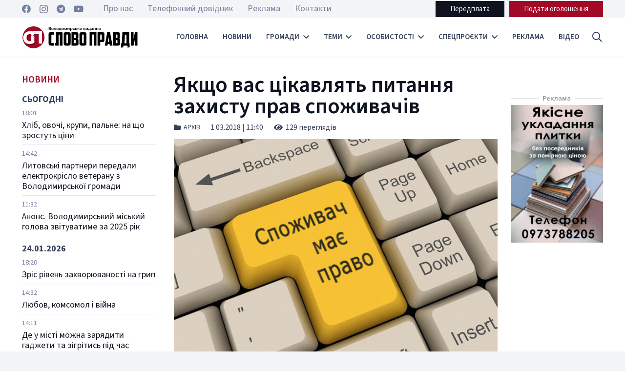

--- FILE ---
content_type: text/html; charset=UTF-8
request_url: https://slovopravdy.com.ua/yakshho-vas-tsikavlyat-pytannya-zahystu-prav-spozhyvachiv/
body_size: 34442
content:
<!DOCTYPE HTML>
<html dir="ltr" lang="uk" prefix="og: https://ogp.me/ns#">
<head>
	<meta charset="UTF-8">
	<title>Якщо вас цікавлять питання захисту прав споживачів | Слово Правди - Володимирське видання</title>

		<!-- All in One SEO 4.4.9.2 - aioseo.com -->
		<meta name="description" content="13 березня о 9.30 з нагоди міжнародного дня захисту прав споживачів у залі засідань міськвиконкому відбудеться зустріч за «круглим столом» з представниками головного управління Держпродспоживслужби у області. Розглядатимуться питання захисту прав споживачів від недоброякісних продуктів харчування та в сфері регульованих цін, повноваження ветеринарної та санітарної служб стосовно захисту споживачів, вимоги законодавства до суб&#039;єктів підприємництва" />
		<meta name="robots" content="max-image-preview:large" />
		<link rel="canonical" href="https://slovopravdy.com.ua/yakshho-vas-tsikavlyat-pytannya-zahystu-prav-spozhyvachiv/" />
		<meta name="generator" content="All in One SEO (AIOSEO) 4.4.9.2" />
		<meta property="og:locale" content="uk_UA" />
		<meta property="og:site_name" content="Слово Правди - Володимирське видання | Слово Правди - Новинний тижневик міста Володимира" />
		<meta property="og:type" content="article" />
		<meta property="og:title" content="Якщо вас цікавлять питання захисту прав споживачів | Слово Правди - Володимирське видання" />
		<meta property="og:description" content="13 березня о 9.30 з нагоди міжнародного дня захисту прав споживачів у залі засідань міськвиконкому відбудеться зустріч за «круглим столом» з представниками головного управління Держпродспоживслужби у області. Розглядатимуться питання захисту прав споживачів від недоброякісних продуктів харчування та в сфері регульованих цін, повноваження ветеринарної та санітарної служб стосовно захисту споживачів, вимоги законодавства до суб&#039;єктів підприємництва" />
		<meta property="og:url" content="https://slovopravdy.com.ua/yakshho-vas-tsikavlyat-pytannya-zahystu-prav-spozhyvachiv/" />
		<meta property="article:published_time" content="2018-03-01T09:40:13+00:00" />
		<meta property="article:modified_time" content="2023-11-06T11:34:23+00:00" />
		<meta property="article:publisher" content="https://www.facebook.com/slovopravdyvv" />
		<meta name="twitter:card" content="summary" />
		<meta name="twitter:title" content="Якщо вас цікавлять питання захисту прав споживачів | Слово Правди - Володимирське видання" />
		<meta name="twitter:description" content="13 березня о 9.30 з нагоди міжнародного дня захисту прав споживачів у залі засідань міськвиконкому відбудеться зустріч за «круглим столом» з представниками головного управління Держпродспоживслужби у області. Розглядатимуться питання захисту прав споживачів від недоброякісних продуктів харчування та в сфері регульованих цін, повноваження ветеринарної та санітарної служб стосовно захисту споживачів, вимоги законодавства до суб&#039;єктів підприємництва" />
		<script type="application/ld+json" class="aioseo-schema">
			{"@context":"https:\/\/schema.org","@graph":[{"@type":"BlogPosting","@id":"https:\/\/slovopravdy.com.ua\/yakshho-vas-tsikavlyat-pytannya-zahystu-prav-spozhyvachiv\/#blogposting","name":"\u042f\u043a\u0449\u043e \u0432\u0430\u0441 \u0446\u0456\u043a\u0430\u0432\u043b\u044f\u0442\u044c \u043f\u0438\u0442\u0430\u043d\u043d\u044f \u0437\u0430\u0445\u0438\u0441\u0442\u0443 \u043f\u0440\u0430\u0432 \u0441\u043f\u043e\u0436\u0438\u0432\u0430\u0447\u0456\u0432 | \u0421\u043b\u043e\u0432\u043e \u041f\u0440\u0430\u0432\u0434\u0438 - \u0412\u043e\u043b\u043e\u0434\u0438\u043c\u0438\u0440\u0441\u044c\u043a\u0435 \u0432\u0438\u0434\u0430\u043d\u043d\u044f","headline":"\u042f\u043a\u0449\u043e \u0432\u0430\u0441 \u0446\u0456\u043a\u0430\u0432\u043b\u044f\u0442\u044c \u043f\u0438\u0442\u0430\u043d\u043d\u044f \u0437\u0430\u0445\u0438\u0441\u0442\u0443 \u043f\u0440\u0430\u0432 \u0441\u043f\u043e\u0436\u0438\u0432\u0430\u0447\u0456\u0432","author":{"@id":"https:\/\/slovopravdy.com.ua\/author\/vityskaa\/#author"},"publisher":{"@id":"https:\/\/slovopravdy.com.ua\/#organization"},"image":{"@type":"ImageObject","url":"https:\/\/slovopravdy.com.ua\/wp-content\/uploads\/2018\/03\/spozivach.jpg","width":600,"height":478},"datePublished":"2018-03-01T09:40:13+02:00","dateModified":"2023-11-06T11:34:23+02:00","inLanguage":"uk","mainEntityOfPage":{"@id":"https:\/\/slovopravdy.com.ua\/yakshho-vas-tsikavlyat-pytannya-zahystu-prav-spozhyvachiv\/#webpage"},"isPartOf":{"@id":"https:\/\/slovopravdy.com.ua\/yakshho-vas-tsikavlyat-pytannya-zahystu-prav-spozhyvachiv\/#webpage"},"articleSection":"\u0410\u0440\u0445\u0456\u0432"},{"@type":"BreadcrumbList","@id":"https:\/\/slovopravdy.com.ua\/yakshho-vas-tsikavlyat-pytannya-zahystu-prav-spozhyvachiv\/#breadcrumblist","itemListElement":[{"@type":"ListItem","@id":"https:\/\/slovopravdy.com.ua\/#listItem","position":1,"name":"\u0413\u043e\u043b\u043e\u0432\u043d\u0430","item":"https:\/\/slovopravdy.com.ua\/","nextItem":"https:\/\/slovopravdy.com.ua\/yakshho-vas-tsikavlyat-pytannya-zahystu-prav-spozhyvachiv\/#listItem"},{"@type":"ListItem","@id":"https:\/\/slovopravdy.com.ua\/yakshho-vas-tsikavlyat-pytannya-zahystu-prav-spozhyvachiv\/#listItem","position":2,"name":"\u042f\u043a\u0449\u043e \u0432\u0430\u0441 \u0446\u0456\u043a\u0430\u0432\u043b\u044f\u0442\u044c \u043f\u0438\u0442\u0430\u043d\u043d\u044f \u0437\u0430\u0445\u0438\u0441\u0442\u0443 \u043f\u0440\u0430\u0432 \u0441\u043f\u043e\u0436\u0438\u0432\u0430\u0447\u0456\u0432","previousItem":"https:\/\/slovopravdy.com.ua\/#listItem"}]},{"@type":"Organization","@id":"https:\/\/slovopravdy.com.ua\/#organization","name":"\u0421\u043b\u043e\u0432\u043e \u041f\u0440\u0430\u0432\u0434\u0438 - \u0412\u043e\u043b\u043e\u0434\u0438\u043c\u0438\u0440\u0441\u044c\u043a\u0435 \u0432\u0438\u0434\u0430\u043d\u043d\u044f","url":"https:\/\/slovopravdy.com.ua\/","sameAs":["https:\/\/www.facebook.com\/slovopravdyvv","https:\/\/www.instagram.com\/sp_newspaper\/","https:\/\/www.youtube.com\/@user-vs4rd6vf4h\/featured"]},{"@type":"Person","@id":"https:\/\/slovopravdy.com.ua\/author\/vityskaa\/#author","url":"https:\/\/slovopravdy.com.ua\/author\/vityskaa\/","name":"\u0412\u0456\u043a\u0442\u043e\u0440\u0456\u044f","image":{"@type":"ImageObject","@id":"https:\/\/slovopravdy.com.ua\/yakshho-vas-tsikavlyat-pytannya-zahystu-prav-spozhyvachiv\/#authorImage","url":"https:\/\/secure.gravatar.com\/avatar\/0d518c4917168bc02da5e4a4d4dc9928?s=96&d=mm&r=g","width":96,"height":96,"caption":"\u0412\u0456\u043a\u0442\u043e\u0440\u0456\u044f"}},{"@type":"WebPage","@id":"https:\/\/slovopravdy.com.ua\/yakshho-vas-tsikavlyat-pytannya-zahystu-prav-spozhyvachiv\/#webpage","url":"https:\/\/slovopravdy.com.ua\/yakshho-vas-tsikavlyat-pytannya-zahystu-prav-spozhyvachiv\/","name":"\u042f\u043a\u0449\u043e \u0432\u0430\u0441 \u0446\u0456\u043a\u0430\u0432\u043b\u044f\u0442\u044c \u043f\u0438\u0442\u0430\u043d\u043d\u044f \u0437\u0430\u0445\u0438\u0441\u0442\u0443 \u043f\u0440\u0430\u0432 \u0441\u043f\u043e\u0436\u0438\u0432\u0430\u0447\u0456\u0432 | \u0421\u043b\u043e\u0432\u043e \u041f\u0440\u0430\u0432\u0434\u0438 - \u0412\u043e\u043b\u043e\u0434\u0438\u043c\u0438\u0440\u0441\u044c\u043a\u0435 \u0432\u0438\u0434\u0430\u043d\u043d\u044f","description":"13 \u0431\u0435\u0440\u0435\u0437\u043d\u044f \u043e 9.30 \u0437 \u043d\u0430\u0433\u043e\u0434\u0438 \u043c\u0456\u0436\u043d\u0430\u0440\u043e\u0434\u043d\u043e\u0433\u043e \u0434\u043d\u044f \u0437\u0430\u0445\u0438\u0441\u0442\u0443 \u043f\u0440\u0430\u0432 \u0441\u043f\u043e\u0436\u0438\u0432\u0430\u0447\u0456\u0432 \u0443 \u0437\u0430\u043b\u0456 \u0437\u0430\u0441\u0456\u0434\u0430\u043d\u044c \u043c\u0456\u0441\u044c\u043a\u0432\u0438\u043a\u043e\u043d\u043a\u043e\u043c\u0443 \u0432\u0456\u0434\u0431\u0443\u0434\u0435\u0442\u044c\u0441\u044f \u0437\u0443\u0441\u0442\u0440\u0456\u0447 \u0437\u0430 \u00ab\u043a\u0440\u0443\u0433\u043b\u0438\u043c \u0441\u0442\u043e\u043b\u043e\u043c\u00bb \u0437 \u043f\u0440\u0435\u0434\u0441\u0442\u0430\u0432\u043d\u0438\u043a\u0430\u043c\u0438 \u0433\u043e\u043b\u043e\u0432\u043d\u043e\u0433\u043e \u0443\u043f\u0440\u0430\u0432\u043b\u0456\u043d\u043d\u044f \u0414\u0435\u0440\u0436\u043f\u0440\u043e\u0434\u0441\u043f\u043e\u0436\u0438\u0432\u0441\u043b\u0443\u0436\u0431\u0438 \u0443 \u043e\u0431\u043b\u0430\u0441\u0442\u0456. \u0420\u043e\u0437\u0433\u043b\u044f\u0434\u0430\u0442\u0438\u043c\u0443\u0442\u044c\u0441\u044f \u043f\u0438\u0442\u0430\u043d\u043d\u044f \u0437\u0430\u0445\u0438\u0441\u0442\u0443 \u043f\u0440\u0430\u0432 \u0441\u043f\u043e\u0436\u0438\u0432\u0430\u0447\u0456\u0432 \u0432\u0456\u0434 \u043d\u0435\u0434\u043e\u0431\u0440\u043e\u044f\u043a\u0456\u0441\u043d\u0438\u0445 \u043f\u0440\u043e\u0434\u0443\u043a\u0442\u0456\u0432 \u0445\u0430\u0440\u0447\u0443\u0432\u0430\u043d\u043d\u044f \u0442\u0430 \u0432 \u0441\u0444\u0435\u0440\u0456 \u0440\u0435\u0433\u0443\u043b\u044c\u043e\u0432\u0430\u043d\u0438\u0445 \u0446\u0456\u043d, \u043f\u043e\u0432\u043d\u043e\u0432\u0430\u0436\u0435\u043d\u043d\u044f \u0432\u0435\u0442\u0435\u0440\u0438\u043d\u0430\u0440\u043d\u043e\u0457 \u0442\u0430 \u0441\u0430\u043d\u0456\u0442\u0430\u0440\u043d\u043e\u0457 \u0441\u043b\u0443\u0436\u0431 \u0441\u0442\u043e\u0441\u043e\u0432\u043d\u043e \u0437\u0430\u0445\u0438\u0441\u0442\u0443 \u0441\u043f\u043e\u0436\u0438\u0432\u0430\u0447\u0456\u0432, \u0432\u0438\u043c\u043e\u0433\u0438 \u0437\u0430\u043a\u043e\u043d\u043e\u0434\u0430\u0432\u0441\u0442\u0432\u0430 \u0434\u043e \u0441\u0443\u0431'\u0454\u043a\u0442\u0456\u0432 \u043f\u0456\u0434\u043f\u0440\u0438\u0454\u043c\u043d\u0438\u0446\u0442\u0432\u0430","inLanguage":"uk","isPartOf":{"@id":"https:\/\/slovopravdy.com.ua\/#website"},"breadcrumb":{"@id":"https:\/\/slovopravdy.com.ua\/yakshho-vas-tsikavlyat-pytannya-zahystu-prav-spozhyvachiv\/#breadcrumblist"},"author":{"@id":"https:\/\/slovopravdy.com.ua\/author\/vityskaa\/#author"},"creator":{"@id":"https:\/\/slovopravdy.com.ua\/author\/vityskaa\/#author"},"image":{"@type":"ImageObject","url":"https:\/\/slovopravdy.com.ua\/wp-content\/uploads\/2018\/03\/spozivach.jpg","@id":"https:\/\/slovopravdy.com.ua\/yakshho-vas-tsikavlyat-pytannya-zahystu-prav-spozhyvachiv\/#mainImage","width":600,"height":478},"primaryImageOfPage":{"@id":"https:\/\/slovopravdy.com.ua\/yakshho-vas-tsikavlyat-pytannya-zahystu-prav-spozhyvachiv\/#mainImage"},"datePublished":"2018-03-01T09:40:13+02:00","dateModified":"2023-11-06T11:34:23+02:00"},{"@type":"WebSite","@id":"https:\/\/slovopravdy.com.ua\/#website","url":"https:\/\/slovopravdy.com.ua\/","name":"\u0421\u043b\u043e\u0432\u043e \u041f\u0440\u0430\u0432\u0434\u0438 - \u0412\u043e\u043b\u043e\u0434\u0438\u043c\u0438\u0440\u0441\u044c\u043a\u0435 \u0432\u0438\u0434\u0430\u043d\u043d\u044f","description":"\u0421\u043b\u043e\u0432\u043e \u041f\u0440\u0430\u0432\u0434\u0438 - \u041d\u043e\u0432\u0438\u043d\u043d\u0438\u0439 \u0442\u0438\u0436\u043d\u0435\u0432\u0438\u043a \u043c\u0456\u0441\u0442\u0430 \u0412\u043e\u043b\u043e\u0434\u0438\u043c\u0438\u0440\u0430","inLanguage":"uk","publisher":{"@id":"https:\/\/slovopravdy.com.ua\/#organization"}}]}
		</script>
		<!-- All in One SEO -->

<link rel='dns-prefetch' href='//www.googletagmanager.com' />
<link rel='dns-prefetch' href='//fonts.googleapis.com' />
<link rel='dns-prefetch' href='//pagead2.googlesyndication.com' />
<link rel="alternate" type="application/rss+xml" title="Слово Правди - Володимирське видання &raquo; стрічка" href="https://slovopravdy.com.ua/feed/" />
<link rel="alternate" type="application/rss+xml" title="Слово Правди - Володимирське видання &raquo; Канал коментарів" href="https://slovopravdy.com.ua/comments/feed/" />
<link rel="alternate" type="application/rss+xml" title="Слово Правди - Володимирське видання &raquo; Якщо вас цікавлять питання захисту прав споживачів Канал коментарів" href="https://slovopravdy.com.ua/yakshho-vas-tsikavlyat-pytannya-zahystu-prav-spozhyvachiv/feed/" />
<meta name="viewport" content="width=device-width, initial-scale=1">
<meta name="SKYPE_TOOLBAR" content="SKYPE_TOOLBAR_PARSER_COMPATIBLE">
<meta name="theme-color" content="#f2f4f7">
<meta property="og:title" content="Якщо вас цікавлять питання захисту прав споживачів | Слово Правди - Володимирське видання">
<meta property="og:url" content="https://slovopravdy.com.ua/yakshho-vas-tsikavlyat-pytannya-zahystu-prav-spozhyvachiv/">
<meta property="og:locale" content="uk">
<meta property="og:site_name" content="Слово Правди - Володимирське видання">
<meta property="og:type" content="article">
<meta property="og:image" content="https://slovopravdy.com.ua/wp-content/uploads/2018/03/spozivach.jpg" itemprop="image">
<script>
window._wpemojiSettings = {"baseUrl":"https:\/\/s.w.org\/images\/core\/emoji\/14.0.0\/72x72\/","ext":".png","svgUrl":"https:\/\/s.w.org\/images\/core\/emoji\/14.0.0\/svg\/","svgExt":".svg","source":{"concatemoji":"https:\/\/slovopravdy.com.ua\/wp-includes\/js\/wp-emoji-release.min.js?ver=6.3.7"}};
/*! This file is auto-generated */
!function(i,n){var o,s,e;function c(e){try{var t={supportTests:e,timestamp:(new Date).valueOf()};sessionStorage.setItem(o,JSON.stringify(t))}catch(e){}}function p(e,t,n){e.clearRect(0,0,e.canvas.width,e.canvas.height),e.fillText(t,0,0);var t=new Uint32Array(e.getImageData(0,0,e.canvas.width,e.canvas.height).data),r=(e.clearRect(0,0,e.canvas.width,e.canvas.height),e.fillText(n,0,0),new Uint32Array(e.getImageData(0,0,e.canvas.width,e.canvas.height).data));return t.every(function(e,t){return e===r[t]})}function u(e,t,n){switch(t){case"flag":return n(e,"\ud83c\udff3\ufe0f\u200d\u26a7\ufe0f","\ud83c\udff3\ufe0f\u200b\u26a7\ufe0f")?!1:!n(e,"\ud83c\uddfa\ud83c\uddf3","\ud83c\uddfa\u200b\ud83c\uddf3")&&!n(e,"\ud83c\udff4\udb40\udc67\udb40\udc62\udb40\udc65\udb40\udc6e\udb40\udc67\udb40\udc7f","\ud83c\udff4\u200b\udb40\udc67\u200b\udb40\udc62\u200b\udb40\udc65\u200b\udb40\udc6e\u200b\udb40\udc67\u200b\udb40\udc7f");case"emoji":return!n(e,"\ud83e\udef1\ud83c\udffb\u200d\ud83e\udef2\ud83c\udfff","\ud83e\udef1\ud83c\udffb\u200b\ud83e\udef2\ud83c\udfff")}return!1}function f(e,t,n){var r="undefined"!=typeof WorkerGlobalScope&&self instanceof WorkerGlobalScope?new OffscreenCanvas(300,150):i.createElement("canvas"),a=r.getContext("2d",{willReadFrequently:!0}),o=(a.textBaseline="top",a.font="600 32px Arial",{});return e.forEach(function(e){o[e]=t(a,e,n)}),o}function t(e){var t=i.createElement("script");t.src=e,t.defer=!0,i.head.appendChild(t)}"undefined"!=typeof Promise&&(o="wpEmojiSettingsSupports",s=["flag","emoji"],n.supports={everything:!0,everythingExceptFlag:!0},e=new Promise(function(e){i.addEventListener("DOMContentLoaded",e,{once:!0})}),new Promise(function(t){var n=function(){try{var e=JSON.parse(sessionStorage.getItem(o));if("object"==typeof e&&"number"==typeof e.timestamp&&(new Date).valueOf()<e.timestamp+604800&&"object"==typeof e.supportTests)return e.supportTests}catch(e){}return null}();if(!n){if("undefined"!=typeof Worker&&"undefined"!=typeof OffscreenCanvas&&"undefined"!=typeof URL&&URL.createObjectURL&&"undefined"!=typeof Blob)try{var e="postMessage("+f.toString()+"("+[JSON.stringify(s),u.toString(),p.toString()].join(",")+"));",r=new Blob([e],{type:"text/javascript"}),a=new Worker(URL.createObjectURL(r),{name:"wpTestEmojiSupports"});return void(a.onmessage=function(e){c(n=e.data),a.terminate(),t(n)})}catch(e){}c(n=f(s,u,p))}t(n)}).then(function(e){for(var t in e)n.supports[t]=e[t],n.supports.everything=n.supports.everything&&n.supports[t],"flag"!==t&&(n.supports.everythingExceptFlag=n.supports.everythingExceptFlag&&n.supports[t]);n.supports.everythingExceptFlag=n.supports.everythingExceptFlag&&!n.supports.flag,n.DOMReady=!1,n.readyCallback=function(){n.DOMReady=!0}}).then(function(){return e}).then(function(){var e;n.supports.everything||(n.readyCallback(),(e=n.source||{}).concatemoji?t(e.concatemoji):e.wpemoji&&e.twemoji&&(t(e.twemoji),t(e.wpemoji)))}))}((window,document),window._wpemojiSettings);
</script>
<style>
img.wp-smiley,
img.emoji {
	display: inline !important;
	border: none !important;
	box-shadow: none !important;
	height: 1em !important;
	width: 1em !important;
	margin: 0 0.07em !important;
	vertical-align: -0.1em !important;
	background: none !important;
	padding: 0 !important;
}
</style>
	<link rel='stylesheet' id='contact-form-7-css' href='https://slovopravdy.com.ua/wp-content/plugins/contact-form-7/includes/css/styles.css?ver=5.9.8' media='all' />
<link rel='stylesheet' id='dashicons-css' href='https://slovopravdy.com.ua/wp-includes/css/dashicons.min.css?ver=6.3.7' media='all' />
<link rel='stylesheet' id='post-views-counter-frontend-css' href='https://slovopravdy.com.ua/wp-content/plugins/post-views-counter/css/frontend.min.css?ver=1.4.1' media='all' />
<link rel='stylesheet' id='wp-polls-css' href='https://slovopravdy.com.ua/wp-content/plugins/wp-polls/polls-css.css?ver=2.77.2' media='all' />
<style id='wp-polls-inline-css'>
.wp-polls .pollbar {
	margin: 1px;
	font-size: 6px;
	line-height: 8px;
	height: 8px;
	background-image: url('https://slovopravdy.com.ua/wp-content/plugins/wp-polls/images/default/pollbg.gif');
	border: 1px solid #c8c8c8;
}

</style>
<link rel='stylesheet' id='us-fonts-css' href='https://fonts.googleapis.com/css?family=Source+Sans+3%3A400%2C700%2C600&#038;display=swap&#038;ver=6.3.7' media='all' />
<link rel='stylesheet' id='us-style-css' href='https://slovopravdy.com.ua/wp-content/themes/slovopravdy_new/css/style.min.css?ver=8.18.3' media='all' />
<link rel='stylesheet' id='bsf-Defaults-css' href='https://slovopravdy.com.ua/wp-content/uploads/smile_fonts/Defaults/Defaults.css?ver=3.19.18' media='all' />
<link rel='stylesheet' id='ultimate-vc-addons-style-css' href='https://slovopravdy.com.ua/wp-content/plugins/Ultimate_VC_Addons/assets/min-css/style.min.css?ver=3.19.18' media='all' />
<link rel='stylesheet' id='ultimate-vc-addons-slick-css' href='https://slovopravdy.com.ua/wp-content/plugins/Ultimate_VC_Addons/assets/min-css/slick.min.css?ver=3.19.18' media='all' />
<link rel='stylesheet' id='ultimate-vc-addons-icons-css' href='https://slovopravdy.com.ua/wp-content/plugins/Ultimate_VC_Addons/assets/css/icons.css?ver=3.19.18' media='all' />
<link rel='stylesheet' id='ultimate-vc-addons-animate-css' href='https://slovopravdy.com.ua/wp-content/plugins/Ultimate_VC_Addons/assets/min-css/animate.min.css?ver=3.19.18' media='all' />
<script src='https://slovopravdy.com.ua/wp-includes/js/jquery/jquery.min.js?ver=3.7.0' id='jquery-core-js'></script>

<!-- Початок фрагмента тегу Google (gtag.js), доданого за допомогою Site Kit -->
<!-- Фрагмент Google Analytics, доданий Site Kit -->
<script src='https://www.googletagmanager.com/gtag/js?id=GT-W62BKRC' id='google_gtagjs-js' async></script>
<script id="google_gtagjs-js-after">
window.dataLayer = window.dataLayer || [];function gtag(){dataLayer.push(arguments);}
gtag("set","linker",{"domains":["slovopravdy.com.ua"]});
gtag("js", new Date());
gtag("set", "developer_id.dZTNiMT", true);
gtag("config", "GT-W62BKRC");
</script>
<script src='https://slovopravdy.com.ua/wp-content/plugins/Ultimate_VC_Addons/assets/min-js/ultimate-params.min.js?ver=3.19.18' id='ultimate-vc-addons-params-js'></script>
<script src='https://slovopravdy.com.ua/wp-content/plugins/Ultimate_VC_Addons/assets/min-js/slick.min.js?ver=3.19.18' id='ultimate-vc-addons-slick-js'></script>
<script src='https://slovopravdy.com.ua/wp-content/plugins/Ultimate_VC_Addons/assets/min-js/jquery-appear.min.js?ver=3.19.18' id='ultimate-vc-addons-appear-js'></script>
<script src='https://slovopravdy.com.ua/wp-content/plugins/Ultimate_VC_Addons/assets/min-js/slick-custom.min.js?ver=3.19.18' id='ultimate-vc-addons-slick-custom-js'></script>
<script></script><link rel="https://api.w.org/" href="https://slovopravdy.com.ua/wp-json/" /><link rel="alternate" type="application/json" href="https://slovopravdy.com.ua/wp-json/wp/v2/posts/5626" /><link rel="EditURI" type="application/rsd+xml" title="RSD" href="https://slovopravdy.com.ua/xmlrpc.php?rsd" />
<meta name="generator" content="WordPress 6.3.7" />
<link rel='shortlink' href='https://slovopravdy.com.ua/?p=5626' />
<link rel="alternate" type="application/json+oembed" href="https://slovopravdy.com.ua/wp-json/oembed/1.0/embed?url=https%3A%2F%2Fslovopravdy.com.ua%2Fyakshho-vas-tsikavlyat-pytannya-zahystu-prav-spozhyvachiv%2F" />
<link rel="alternate" type="text/xml+oembed" href="https://slovopravdy.com.ua/wp-json/oembed/1.0/embed?url=https%3A%2F%2Fslovopravdy.com.ua%2Fyakshho-vas-tsikavlyat-pytannya-zahystu-prav-spozhyvachiv%2F&#038;format=xml" />
<meta property="fb:app_id" content="2029119210765799"/><meta name="generator" content="Site Kit by Google 1.170.0" />		<script>
			if ( ! /Android|webOS|iPhone|iPad|iPod|BlackBerry|IEMobile|Opera Mini/i.test( navigator.userAgent ) ) {
				var root = document.getElementsByTagName( 'html' )[ 0 ]
				root.className += " no-touch";
			}
		</script>
		
<!-- Мета-теги Google AdSense додані Site Kit -->
<meta name="google-adsense-platform-account" content="ca-host-pub-2644536267352236">
<meta name="google-adsense-platform-domain" content="sitekit.withgoogle.com">
<!-- Кінцеві мета-теги Google AdSense, додані Site Kit -->
<meta name="generator" content="Powered by WPBakery Page Builder - drag and drop page builder for WordPress."/>

<!-- Фрагмент Google AdSense, доданий Site Kit -->
<script async src="https://pagead2.googlesyndication.com/pagead/js/adsbygoogle.js?client=ca-pub-9098179037756960&amp;host=ca-host-pub-2644536267352236" crossorigin="anonymous"></script>

<!-- Кінець фрагменту Google AdSense, доданого Site Kit -->
<meta name="generator" content="Powered by Slider Revolution 6.6.16 - responsive, Mobile-Friendly Slider Plugin for WordPress with comfortable drag and drop interface." />
<link rel="icon" href="https://slovopravdy.com.ua/wp-content/uploads/2023/11/favicon-150x150.png" sizes="32x32" />
<link rel="icon" href="https://slovopravdy.com.ua/wp-content/uploads/2023/11/favicon-300x300.png" sizes="192x192" />
<link rel="apple-touch-icon" href="https://slovopravdy.com.ua/wp-content/uploads/2023/11/favicon-300x300.png" />
<meta name="msapplication-TileImage" content="https://slovopravdy.com.ua/wp-content/uploads/2023/11/favicon-300x300.png" />
<script>function setREVStartSize(e){
			//window.requestAnimationFrame(function() {
				window.RSIW = window.RSIW===undefined ? window.innerWidth : window.RSIW;
				window.RSIH = window.RSIH===undefined ? window.innerHeight : window.RSIH;
				try {
					var pw = document.getElementById(e.c).parentNode.offsetWidth,
						newh;
					pw = pw===0 || isNaN(pw) || (e.l=="fullwidth" || e.layout=="fullwidth") ? window.RSIW : pw;
					e.tabw = e.tabw===undefined ? 0 : parseInt(e.tabw);
					e.thumbw = e.thumbw===undefined ? 0 : parseInt(e.thumbw);
					e.tabh = e.tabh===undefined ? 0 : parseInt(e.tabh);
					e.thumbh = e.thumbh===undefined ? 0 : parseInt(e.thumbh);
					e.tabhide = e.tabhide===undefined ? 0 : parseInt(e.tabhide);
					e.thumbhide = e.thumbhide===undefined ? 0 : parseInt(e.thumbhide);
					e.mh = e.mh===undefined || e.mh=="" || e.mh==="auto" ? 0 : parseInt(e.mh,0);
					if(e.layout==="fullscreen" || e.l==="fullscreen")
						newh = Math.max(e.mh,window.RSIH);
					else{
						e.gw = Array.isArray(e.gw) ? e.gw : [e.gw];
						for (var i in e.rl) if (e.gw[i]===undefined || e.gw[i]===0) e.gw[i] = e.gw[i-1];
						e.gh = e.el===undefined || e.el==="" || (Array.isArray(e.el) && e.el.length==0)? e.gh : e.el;
						e.gh = Array.isArray(e.gh) ? e.gh : [e.gh];
						for (var i in e.rl) if (e.gh[i]===undefined || e.gh[i]===0) e.gh[i] = e.gh[i-1];
											
						var nl = new Array(e.rl.length),
							ix = 0,
							sl;
						e.tabw = e.tabhide>=pw ? 0 : e.tabw;
						e.thumbw = e.thumbhide>=pw ? 0 : e.thumbw;
						e.tabh = e.tabhide>=pw ? 0 : e.tabh;
						e.thumbh = e.thumbhide>=pw ? 0 : e.thumbh;
						for (var i in e.rl) nl[i] = e.rl[i]<window.RSIW ? 0 : e.rl[i];
						sl = nl[0];
						for (var i in nl) if (sl>nl[i] && nl[i]>0) { sl = nl[i]; ix=i;}
						var m = pw>(e.gw[ix]+e.tabw+e.thumbw) ? 1 : (pw-(e.tabw+e.thumbw)) / (e.gw[ix]);
						newh =  (e.gh[ix] * m) + (e.tabh + e.thumbh);
					}
					var el = document.getElementById(e.c);
					if (el!==null && el) el.style.height = newh+"px";
					el = document.getElementById(e.c+"_wrapper");
					if (el!==null && el) {
						el.style.height = newh+"px";
						el.style.display = "block";
					}
				} catch(e){
					console.log("Failure at Presize of Slider:" + e)
				}
			//});
		  };</script>
<noscript><style> .wpb_animate_when_almost_visible { opacity: 1; }</style></noscript>		<style id="us-icon-fonts">@font-face{font-display:block;font-style:normal;font-family:"fontawesome";font-weight:900;src:url("https://slovopravdy.com.ua/wp-content/themes/slovopravdy_new/fonts/fa-solid-900.woff2?ver=8.18.3") format("woff2"),url("https://slovopravdy.com.ua/wp-content/themes/slovopravdy_new/fonts/fa-solid-900.woff?ver=8.18.3") format("woff")}.fas{font-family:"fontawesome";font-weight:900}@font-face{font-display:block;font-style:normal;font-family:"fontawesome";font-weight:400;src:url("https://slovopravdy.com.ua/wp-content/themes/slovopravdy_new/fonts/fa-regular-400.woff2?ver=8.18.3") format("woff2"),url("https://slovopravdy.com.ua/wp-content/themes/slovopravdy_new/fonts/fa-regular-400.woff?ver=8.18.3") format("woff")}.far{font-family:"fontawesome";font-weight:400}@font-face{font-display:block;font-style:normal;font-family:"fontawesome";font-weight:300;src:url("https://slovopravdy.com.ua/wp-content/themes/slovopravdy_new/fonts/fa-light-300.woff2?ver=8.18.3") format("woff2"),url("https://slovopravdy.com.ua/wp-content/themes/slovopravdy_new/fonts/fa-light-300.woff?ver=8.18.3") format("woff")}.fal{font-family:"fontawesome";font-weight:300}@font-face{font-display:block;font-style:normal;font-family:"Font Awesome 5 Duotone";font-weight:900;src:url("https://slovopravdy.com.ua/wp-content/themes/slovopravdy_new/fonts/fa-duotone-900.woff2?ver=8.18.3") format("woff2"),url("https://slovopravdy.com.ua/wp-content/themes/slovopravdy_new/fonts/fa-duotone-900.woff?ver=8.18.3") format("woff")}.fad{font-family:"Font Awesome 5 Duotone";font-weight:900}.fad{position:relative}.fad:before{position:absolute}.fad:after{opacity:0.4}@font-face{font-display:block;font-style:normal;font-family:"Font Awesome 5 Brands";font-weight:400;src:url("https://slovopravdy.com.ua/wp-content/themes/slovopravdy_new/fonts/fa-brands-400.woff2?ver=8.18.3") format("woff2"),url("https://slovopravdy.com.ua/wp-content/themes/slovopravdy_new/fonts/fa-brands-400.woff?ver=8.18.3") format("woff")}.fab{font-family:"Font Awesome 5 Brands";font-weight:400}@font-face{font-display:block;font-style:normal;font-family:"Material Icons";font-weight:400;src:url("https://slovopravdy.com.ua/wp-content/themes/slovopravdy_new/fonts/material-icons.woff2?ver=8.18.3") format("woff2"),url("https://slovopravdy.com.ua/wp-content/themes/slovopravdy_new/fonts/material-icons.woff?ver=8.18.3") format("woff")}.material-icons{font-family:"Material Icons";font-weight:400}</style>
				<style id="us-theme-options-css">:root{--color-header-middle-bg:#ffffff;--color-header-middle-bg-grad:#ffffff;--color-header-middle-text:#35415b;--color-header-middle-text-hover:#a20926;--color-header-transparent-bg:transparent;--color-header-transparent-bg-grad:transparent;--color-header-transparent-text:#ffffff;--color-header-transparent-text-hover:#ffffff;--color-chrome-toolbar:#f2f4f7;--color-chrome-toolbar-grad:#f2f4f7;--color-header-top-bg:#f2f4f7;--color-header-top-bg-grad:#f2f4f7;--color-header-top-text:#727f9f;--color-header-top-text-hover:#a20926;--color-header-top-transparent-bg:rgba(0,0,0,0.2);--color-header-top-transparent-bg-grad:rgba(0,0,0,0.2);--color-header-top-transparent-text:rgba(255,255,255,0.66);--color-header-top-transparent-text-hover:#a20926;--color-content-bg:#ffffff;--color-content-bg-grad:#ffffff;--color-content-bg-alt:#f2f4f7;--color-content-bg-alt-grad:#f2f4f7;--color-content-border:#e3e7f0;--color-content-heading:#0f131f;--color-content-heading-grad:#0f131f;--color-content-text:#35415b;--color-content-link:#a20926;--color-content-link-hover:#a20926;--color-content-primary:#a20926;--color-content-primary-grad:#a20926;--color-content-secondary:#35415b;--color-content-secondary-grad:#35415b;--color-content-faded:#727f9f;--color-content-overlay:rgba(15,19,31,0.80);--color-content-overlay-grad:rgba(15,19,31,0.80);--color-alt-content-bg:#f2f4f7;--color-alt-content-bg-grad:#f2f4f7;--color-alt-content-bg-alt:#ffffff;--color-alt-content-bg-alt-grad:#ffffff;--color-alt-content-border:#e3e7f0;--color-alt-content-heading:#0f131f;--color-alt-content-heading-grad:#0f131f;--color-alt-content-text:#35415b;--color-alt-content-link:#a20926;--color-alt-content-link-hover:#a20926;--color-alt-content-primary:#a20926;--color-alt-content-primary-grad:#a20926;--color-alt-content-secondary:#35415b;--color-alt-content-secondary-grad:#35415b;--color-alt-content-faded:#727f9f;--color-alt-content-overlay:rgba(100,108,253,0.85);--color-alt-content-overlay-grad:rgba(100,108,253,0.85);--color-footer-bg:#0f131f;--color-footer-bg-grad:#0f131f;--color-footer-bg-alt:#1c2130;--color-footer-bg-alt-grad:#1c2130;--color-footer-border:#2b3242;--color-footer-heading:#ffffff;--color-footer-heading-grad:#ffffff;--color-footer-text:#8d9096;--color-footer-link:#ffffff;--color-footer-link-hover:#e3e7f0;--color-subfooter-bg:#35415b;--color-subfooter-bg-grad:#35415b;--color-subfooter-bg-alt:#2b3242;--color-subfooter-bg-alt-grad:#2b3242;--color-subfooter-border:#727f9f;--color-subfooter-heading:#e3e7f0;--color-subfooter-heading-grad:#e3e7f0;--color-subfooter-text:#9ba5bf;--color-subfooter-link:#e3e7f0;--color-subfooter-link-hover:#ffffff;--color-content-primary-faded:rgba(162,9,38,0.15);--box-shadow:0 5px 15px rgba(0,0,0,.15);--box-shadow-up:0 -5px 15px rgba(0,0,0,.15);--site-canvas-width:1300px;--site-content-width:1300px;--text-block-margin-bottom:0rem;--inputs-font-size:1rem;--inputs-height:2.8rem;--inputs-padding:0.8rem;--inputs-border-width:0px;--inputs-text-color:var(--color-content-text)}:root{--font-family:"Source Sans 3";--font-size:18px;--line-height:28px;--font-weight:400;--bold-font-weight:700;--text-transform:none;--font-style:normal;--letter-spacing:0em;--h1-font-family:inherit;--h1-font-size:calc(32px + 1vw);--h1-line-height:1;--h1-font-weight:600;--h1-bold-font-weight:700;--h1-text-transform:none;--h1-font-style:normal;--h1-letter-spacing:0em;--h1-margin-bottom:1.5rem;--h2-font-family:var(--h1-font-family);--h2-font-size:calc(22px + 1vw);--h2-line-height:1.2;--h2-font-weight:600;--h2-bold-font-weight:var(--h1-bold-font-weight);--h2-text-transform:var(--h1-text-transform);--h2-font-style:var(--h1-font-style);--h2-letter-spacing:0em;--h2-margin-bottom:1.5rem;--h3-font-family:var(--h1-font-family);--h3-font-size:calc(19px + 1vw);--h3-line-height:1.2;--h3-font-weight:600;--h3-bold-font-weight:var(--h1-bold-font-weight);--h3-text-transform:var(--h1-text-transform);--h3-font-style:var(--h1-font-style);--h3-letter-spacing:0em;--h3-margin-bottom:1.5rem;--h4-font-family:var(--h1-font-family);--h4-font-size:calc(17px + 0.9vw);--h4-line-height:1.2;--h4-font-weight:var(--h1-font-weight);--h4-bold-font-weight:var(--h1-bold-font-weight);--h4-text-transform:var(--h1-text-transform);--h4-font-style:var(--h1-font-style);--h4-letter-spacing:0em;--h4-margin-bottom:1rem;--h5-font-family:var(--h1-font-family);--h5-font-size:calc(14px + 0.4vw);--h5-line-height:1.2;--h5-font-weight:var(--h1-font-weight);--h5-bold-font-weight:var(--h1-bold-font-weight);--h5-text-transform:uppercase;--h5-font-style:var(--h1-font-style);--h5-letter-spacing:0em;--h5-margin-bottom:0.9rem;--h6-font-family:var(--h1-font-family);--h6-font-size:calc(13px + 0.5vw);--h6-line-height:1.2;--h6-font-weight:var(--h1-font-weight);--h6-bold-font-weight:var(--h1-bold-font-weight);--h6-text-transform:var(--h1-text-transform);--h6-font-style:var(--h1-font-style);--h6-letter-spacing:0em;--h6-margin-bottom:1.5rem}@media (max-width:600px){:root{--h1-font-size:28px}}h1{font-family:var(--h1-font-family,inherit);font-weight:var(--h1-font-weight,inherit);font-size:var(--h1-font-size,inherit);font-style:var(--h1-font-style,inherit);line-height:var(--h1-line-height,1.4);letter-spacing:var(--h1-letter-spacing,inherit);text-transform:var(--h1-text-transform,inherit);margin-bottom:var(--h1-margin-bottom,1.5rem)}h1>strong{font-weight:var(--h1-bold-font-weight,bold)}h2{font-family:var(--h2-font-family,inherit);font-weight:var(--h2-font-weight,inherit);font-size:var(--h2-font-size,inherit);font-style:var(--h2-font-style,inherit);line-height:var(--h2-line-height,1.4);letter-spacing:var(--h2-letter-spacing,inherit);text-transform:var(--h2-text-transform,inherit);margin-bottom:var(--h2-margin-bottom,1.5rem)}h2>strong{font-weight:var(--h2-bold-font-weight,bold)}h3{font-family:var(--h3-font-family,inherit);font-weight:var(--h3-font-weight,inherit);font-size:var(--h3-font-size,inherit);font-style:var(--h3-font-style,inherit);line-height:var(--h3-line-height,1.4);letter-spacing:var(--h3-letter-spacing,inherit);text-transform:var(--h3-text-transform,inherit);margin-bottom:var(--h3-margin-bottom,1.5rem)}h3>strong{font-weight:var(--h3-bold-font-weight,bold)}h4{font-family:var(--h4-font-family,inherit);font-weight:var(--h4-font-weight,inherit);font-size:var(--h4-font-size,inherit);font-style:var(--h4-font-style,inherit);line-height:var(--h4-line-height,1.4);letter-spacing:var(--h4-letter-spacing,inherit);text-transform:var(--h4-text-transform,inherit);margin-bottom:var(--h4-margin-bottom,1.5rem)}h4>strong{font-weight:var(--h4-bold-font-weight,bold)}h5{font-family:var(--h5-font-family,inherit);font-weight:var(--h5-font-weight,inherit);font-size:var(--h5-font-size,inherit);font-style:var(--h5-font-style,inherit);line-height:var(--h5-line-height,1.4);letter-spacing:var(--h5-letter-spacing,inherit);text-transform:var(--h5-text-transform,inherit);margin-bottom:var(--h5-margin-bottom,1.5rem)}h5>strong{font-weight:var(--h5-bold-font-weight,bold)}h6{font-family:var(--h6-font-family,inherit);font-weight:var(--h6-font-weight,inherit);font-size:var(--h6-font-size,inherit);font-style:var(--h6-font-style,inherit);line-height:var(--h6-line-height,1.4);letter-spacing:var(--h6-letter-spacing,inherit);text-transform:var(--h6-text-transform,inherit);margin-bottom:var(--h6-margin-bottom,1.5rem)}h6>strong{font-weight:var(--h6-bold-font-weight,bold)}body{background:var(--color-content-bg-alt)}@media (max-width:1390px){.l-main .aligncenter{max-width:calc(100vw - 5rem)}}@media (min-width:1381px){body.usb_preview .hide_on_default{opacity:0.25!important}.vc_hidden-lg,body:not(.usb_preview) .hide_on_default{display:none!important}.default_align_left{text-align:left;justify-content:flex-start}.default_align_right{text-align:right;justify-content:flex-end}.default_align_center{text-align:center;justify-content:center}.default_align_justify{justify-content:space-between}.w-hwrapper>.default_align_justify,.default_align_justify>.w-btn{width:100%}}@media (min-width:1025px) and (max-width:1380px){body.usb_preview .hide_on_laptops{opacity:0.25!important}.vc_hidden-md,body:not(.usb_preview) .hide_on_laptops{display:none!important}.laptops_align_left{text-align:left;justify-content:flex-start}.laptops_align_right{text-align:right;justify-content:flex-end}.laptops_align_center{text-align:center;justify-content:center}.laptops_align_justify{justify-content:space-between}.w-hwrapper>.laptops_align_justify,.laptops_align_justify>.w-btn{width:100%}.g-cols.via_grid[style*="--laptops-gap"]{grid-gap:var(--laptops-gap,3rem)}}@media (min-width:601px) and (max-width:1024px){body.usb_preview .hide_on_tablets{opacity:0.25!important}.vc_hidden-sm,body:not(.usb_preview) .hide_on_tablets{display:none!important}.tablets_align_left{text-align:left;justify-content:flex-start}.tablets_align_right{text-align:right;justify-content:flex-end}.tablets_align_center{text-align:center;justify-content:center}.tablets_align_justify{justify-content:space-between}.w-hwrapper>.tablets_align_justify,.tablets_align_justify>.w-btn{width:100%}.g-cols.via_grid[style*="--tablets-gap"]{grid-gap:var(--tablets-gap,3rem)}}@media (max-width:600px){body.usb_preview .hide_on_mobiles{opacity:0.25!important}.vc_hidden-xs,body:not(.usb_preview) .hide_on_mobiles{display:none!important}.mobiles_align_left{text-align:left;justify-content:flex-start}.mobiles_align_right{text-align:right;justify-content:flex-end}.mobiles_align_center{text-align:center;justify-content:center}.mobiles_align_justify{justify-content:space-between}.w-hwrapper>.mobiles_align_justify,.mobiles_align_justify>.w-btn{width:100%}.w-hwrapper.stack_on_mobiles{display:block}.w-hwrapper.stack_on_mobiles>*{display:block;margin:0 0 var(--hwrapper-gap,1.2rem)}.w-hwrapper.stack_on_mobiles>:last-child{margin-bottom:0}.g-cols.via_grid[style*="--mobiles-gap"]{grid-gap:var(--mobiles-gap,1.5rem)}}@media (max-width:1380px){.g-cols.laptops-cols_1{grid-template-columns:100%}.g-cols.laptops-cols_1.reversed>div:last-of-type{order:-1}.g-cols.laptops-cols_2{grid-template-columns:repeat(2,1fr)}.g-cols.laptops-cols_3{grid-template-columns:repeat(3,1fr)}.g-cols.laptops-cols_4{grid-template-columns:repeat(4,1fr)}.g-cols.laptops-cols_5{grid-template-columns:repeat(5,1fr)}.g-cols.laptops-cols_6{grid-template-columns:repeat(6,1fr)}.g-cols.laptops-cols_1-2{grid-template-columns:1fr 2fr}.g-cols.laptops-cols_2-1{grid-template-columns:2fr 1fr}.g-cols.laptops-cols_2-3{grid-template-columns:2fr 3fr}.g-cols.laptops-cols_3-2{grid-template-columns:3fr 2fr}.g-cols.laptops-cols_1-3{grid-template-columns:1fr 3fr}.g-cols.laptops-cols_3-1{grid-template-columns:3fr 1fr}.g-cols.laptops-cols_1-4{grid-template-columns:1fr 4fr}.g-cols.laptops-cols_4-1{grid-template-columns:4fr 1fr}.g-cols.laptops-cols_1-5{grid-template-columns:1fr 5fr}.g-cols.laptops-cols_5-1{grid-template-columns:5fr 1fr}.g-cols.laptops-cols_1-2-1{grid-template-columns:1fr 2fr 1fr}.g-cols.laptops-cols_1-3-1{grid-template-columns:1fr 3fr 1fr}.g-cols.laptops-cols_1-4-1{grid-template-columns:1fr 4fr 1fr}}@media (max-width:1024px){.g-cols.tablets-cols_1{grid-template-columns:100%}.g-cols.tablets-cols_1.reversed>div:last-of-type{order:-1}.g-cols.tablets-cols_2{grid-template-columns:repeat(2,1fr)}.g-cols.tablets-cols_3{grid-template-columns:repeat(3,1fr)}.g-cols.tablets-cols_4{grid-template-columns:repeat(4,1fr)}.g-cols.tablets-cols_5{grid-template-columns:repeat(5,1fr)}.g-cols.tablets-cols_6{grid-template-columns:repeat(6,1fr)}.g-cols.tablets-cols_1-2{grid-template-columns:1fr 2fr}.g-cols.tablets-cols_2-1{grid-template-columns:2fr 1fr}.g-cols.tablets-cols_2-3{grid-template-columns:2fr 3fr}.g-cols.tablets-cols_3-2{grid-template-columns:3fr 2fr}.g-cols.tablets-cols_1-3{grid-template-columns:1fr 3fr}.g-cols.tablets-cols_3-1{grid-template-columns:3fr 1fr}.g-cols.tablets-cols_1-4{grid-template-columns:1fr 4fr}.g-cols.tablets-cols_4-1{grid-template-columns:4fr 1fr}.g-cols.tablets-cols_1-5{grid-template-columns:1fr 5fr}.g-cols.tablets-cols_5-1{grid-template-columns:5fr 1fr}.g-cols.tablets-cols_1-2-1{grid-template-columns:1fr 2fr 1fr}.g-cols.tablets-cols_1-3-1{grid-template-columns:1fr 3fr 1fr}.g-cols.tablets-cols_1-4-1{grid-template-columns:1fr 4fr 1fr}}@media (max-width:600px){.g-cols.mobiles-cols_1{grid-template-columns:100%}.g-cols.mobiles-cols_1.reversed>div:last-of-type{order:-1}.g-cols.mobiles-cols_2{grid-template-columns:repeat(2,1fr)}.g-cols.mobiles-cols_3{grid-template-columns:repeat(3,1fr)}.g-cols.mobiles-cols_4{grid-template-columns:repeat(4,1fr)}.g-cols.mobiles-cols_5{grid-template-columns:repeat(5,1fr)}.g-cols.mobiles-cols_6{grid-template-columns:repeat(6,1fr)}.g-cols.mobiles-cols_1-2{grid-template-columns:1fr 2fr}.g-cols.mobiles-cols_2-1{grid-template-columns:2fr 1fr}.g-cols.mobiles-cols_2-3{grid-template-columns:2fr 3fr}.g-cols.mobiles-cols_3-2{grid-template-columns:3fr 2fr}.g-cols.mobiles-cols_1-3{grid-template-columns:1fr 3fr}.g-cols.mobiles-cols_3-1{grid-template-columns:3fr 1fr}.g-cols.mobiles-cols_1-4{grid-template-columns:1fr 4fr}.g-cols.mobiles-cols_4-1{grid-template-columns:4fr 1fr}.g-cols.mobiles-cols_1-5{grid-template-columns:1fr 5fr}.g-cols.mobiles-cols_5-1{grid-template-columns:5fr 1fr}.g-cols.mobiles-cols_1-2-1{grid-template-columns:1fr 2fr 1fr}.g-cols.mobiles-cols_1-3-1{grid-template-columns:1fr 3fr 1fr}.g-cols.mobiles-cols_1-4-1{grid-template-columns:1fr 4fr 1fr}.g-cols:not([style*="--gap"]){grid-gap:1.5rem}}@media (max-width:599px){.l-canvas{overflow:hidden}.g-cols.stacking_default.reversed>div:last-of-type{order:-1}.g-cols.stacking_default.via_flex>div:not([class*="vc_col-xs"]){width:100%;margin:0 0 1.5rem}.g-cols.stacking_default.via_grid.mobiles-cols_1{grid-template-columns:100%}.g-cols.stacking_default.via_flex.type_boxes>div,.g-cols.stacking_default.via_flex.reversed>div:first-child,.g-cols.stacking_default.via_flex:not(.reversed)>div:last-child,.g-cols.stacking_default.via_flex>div.has_bg_color{margin-bottom:0}.g-cols.stacking_default.via_flex.type_default>.wpb_column.stretched{margin-left:-1rem;margin-right:-1rem}.g-cols.stacking_default.via_grid.mobiles-cols_1>.wpb_column.stretched,.g-cols.stacking_default.via_flex.type_boxes>.wpb_column.stretched{margin-left:-2.5rem;margin-right:-2.5rem;width:auto}.vc_column-inner.type_sticky>.wpb_wrapper,.vc_column_container.type_sticky>.vc_column-inner{top:0!important}}@media (min-width:600px){body:not(.rtl) .l-section.for_sidebar.at_left>div>.l-sidebar,.rtl .l-section.for_sidebar.at_right>div>.l-sidebar{order:-1}.vc_column_container.type_sticky>.vc_column-inner,.vc_column-inner.type_sticky>.wpb_wrapper{position:-webkit-sticky;position:sticky}.l-section.type_sticky{position:-webkit-sticky;position:sticky;top:0;z-index:11;transform:translateZ(0); transition:top 0.3s cubic-bezier(.78,.13,.15,.86) 0.1s}.header_hor .l-header.post_fixed.sticky_auto_hide{z-index:12}.admin-bar .l-section.type_sticky{top:32px}.l-section.type_sticky>.l-section-h{transition:padding-top 0.3s}.header_hor .l-header.pos_fixed:not(.down)~.l-main .l-section.type_sticky:not(:first-of-type){top:var(--header-sticky-height)}.admin-bar.header_hor .l-header.pos_fixed:not(.down)~.l-main .l-section.type_sticky:not(:first-of-type){top:calc( var(--header-sticky-height) + 32px )}.header_hor .l-header.pos_fixed.sticky:not(.down)~.l-main .l-section.type_sticky:first-of-type>.l-section-h{padding-top:var(--header-sticky-height)}.header_hor.headerinpos_bottom .l-header.pos_fixed.sticky:not(.down)~.l-main .l-section.type_sticky:first-of-type>.l-section-h{padding-bottom:var(--header-sticky-height)!important}}@media screen and (min-width:1390px){.g-cols.via_flex.type_default>.wpb_column.stretched:first-of-type{margin-left:calc( var(--site-content-width) / 2 + 0px / 2 + 1.5rem - 50vw)}.g-cols.via_flex.type_default>.wpb_column.stretched:last-of-type{margin-right:calc( var(--site-content-width) / 2 + 0px / 2 + 1.5rem - 50vw)}.l-main .alignfull, .w-separator.width_screen,.g-cols.via_grid>.wpb_column.stretched:first-of-type,.g-cols.via_flex.type_boxes>.wpb_column.stretched:first-of-type{margin-left:calc( var(--site-content-width) / 2 + 0px / 2 - 50vw )}.l-main .alignfull, .w-separator.width_screen,.g-cols.via_grid>.wpb_column.stretched:last-of-type,.g-cols.via_flex.type_boxes>.wpb_column.stretched:last-of-type{margin-right:calc( var(--site-content-width) / 2 + 0px / 2 - 50vw )}}@media (max-width:600px){.w-form-row.for_submit[style*=btn-size-mobiles] .w-btn{font-size:var(--btn-size-mobiles)!important}}a,button,input[type=submit],.ui-slider-handle{outline:none!important}.w-toplink,.w-header-show{background:rgba(0,0,0,0.3)}.no-touch .w-toplink.active:hover,.no-touch .w-header-show:hover{background:var(--color-content-primary-grad)}button[type=submit]:not(.w-btn),input[type=submit]:not(.w-btn),.us-nav-style_3>*,.navstyle_3>.owl-nav button,.us-btn-style_3{font-size:1rem;line-height:1.2!important;font-weight:400;font-style:normal;text-transform:none;letter-spacing:0em;padding:0.8em 1.8em;background:var(--color-content-border);border-color:transparent;color:var(--color-footer-bg)!important}button[type=submit]:not(.w-btn):before,input[type=submit]:not(.w-btn),.us-nav-style_3>*:before,.navstyle_3>.owl-nav button:before,.us-btn-style_3:before{border-width:2px}.no-touch button[type=submit]:not(.w-btn):hover,.no-touch input[type=submit]:not(.w-btn):hover,.us-nav-style_3>span.current,.no-touch .us-nav-style_3>a:hover,.no-touch .navstyle_3>.owl-nav button:hover,.no-touch .us-btn-style_3:hover{background:var(--color-header-middle-text-hover);border-color:transparent;color:var(--color-content-bg)!important}.us-nav-style_3>*{min-width:calc(1.2em + 2 * 0.8em)}.us-nav-style_8>*,.navstyle_8>.owl-nav button,.us-btn-style_8{font-size:1rem;line-height:1.2!important;font-weight:400;font-style:normal;text-transform:none;letter-spacing:0em;padding:0.8em 1.8em;background:var(--color-content-heading);border-color:transparent;color:var(--color-content-bg)!important}.us-nav-style_8>*:before,.navstyle_8>.owl-nav button:before,.us-btn-style_8:before{border-width:2px}.us-nav-style_8>span.current,.no-touch .us-nav-style_8>a:hover,.no-touch .navstyle_8>.owl-nav button:hover,.no-touch .us-btn-style_8:hover{background:rgba(15,19,31,0.60);border-color:transparent;color:var(--color-content-bg)!important}.us-nav-style_8>*{min-width:calc(1.2em + 2 * 0.8em)}.us-nav-style_7>*,.navstyle_7>.owl-nav button,.us-btn-style_7{font-size:1rem;line-height:1.2!important;font-weight:400;font-style:normal;text-transform:none;letter-spacing:0em;padding:0.8em 1.8em;background:#515357;border-color:transparent;color:var(--color-content-bg)!important}.us-nav-style_7>*:before,.navstyle_7>.owl-nav button:before,.us-btn-style_7:before{border-width:2px}.us-nav-style_7>span.current,.no-touch .us-nav-style_7>a:hover,.no-touch .navstyle_7>.owl-nav button:hover,.no-touch .us-btn-style_7:hover{background:var(--color-alt-content-link);border-color:transparent;color:var(--color-content-bg)!important}.us-nav-style_7>*{min-width:calc(1.2em + 2 * 0.8em)}.us-nav-style_4>*,.navstyle_4>.owl-nav button,.us-btn-style_4{font-size:15px;line-height:1!important;font-weight:400;font-style:normal;text-transform:none;letter-spacing:0em;padding:0.6em 2.0em;background:var(--color-content-primary);border-color:transparent;color:#ffffff!important}.us-nav-style_4>*:before,.navstyle_4>.owl-nav button:before,.us-btn-style_4:before{border-width:0px}.us-nav-style_4>span.current,.no-touch .us-nav-style_4>a:hover,.no-touch .navstyle_4>.owl-nav button:hover,.no-touch .us-btn-style_4:hover{background:rgba(15,19,31,0.60);border-color:transparent;color:#ffffff!important}.us-nav-style_4>*{min-width:calc(1em + 2 * 0.6em)}.us-nav-style_9>*,.navstyle_9>.owl-nav button,.us-btn-style_9{font-size:15px;line-height:1!important;font-weight:400;font-style:normal;text-transform:none;letter-spacing:0em;padding:0.6em 0.4em;background:var(--color-content-primary);border-color:transparent;color:#ffffff!important}.us-nav-style_9>*:before,.navstyle_9>.owl-nav button:before,.us-btn-style_9:before{border-width:0px}.us-nav-style_9>span.current,.no-touch .us-nav-style_9>a:hover,.no-touch .navstyle_9>.owl-nav button:hover,.no-touch .us-btn-style_9:hover{background:rgba(15,19,31,0.60);border-color:transparent;color:#ffffff!important}.us-nav-style_9>*{min-width:calc(1em + 2 * 0.6em)}.us-nav-style_5>*,.navstyle_5>.owl-nav button,.us-btn-style_5{font-size:15px;line-height:1!important;font-weight:400;font-style:normal;text-transform:none;letter-spacing:0em;padding:0.6em 2.0em;background:var(--color-content-heading);border-color:transparent;color:#ffffff!important}.us-nav-style_5>*:before,.navstyle_5>.owl-nav button:before,.us-btn-style_5:before{border-width:0px}.us-nav-style_5>span.current,.no-touch .us-nav-style_5>a:hover,.no-touch .navstyle_5>.owl-nav button:hover,.no-touch .us-btn-style_5:hover{background:rgba(15,19,31,0.60);border-color:transparent;color:#ffffff!important}.us-nav-style_5>*{min-width:calc(1em + 2 * 0.6em)}.us-nav-style_6>*,.navstyle_6>.owl-nav button,.us-btn-style_6{font-size:1rem;line-height:1.2!important;font-weight:400;font-style:normal;text-transform:none;letter-spacing:0em;border-radius:4em;padding:0.5em 0.9em;background:transparent;border-color:transparent;color:#ffffff!important}.us-nav-style_6>*:before,.navstyle_6>.owl-nav button:before,.us-btn-style_6:before{border-width:2px}.us-nav-style_6>span.current,.no-touch .us-nav-style_6>a:hover,.no-touch .navstyle_6>.owl-nav button:hover,.no-touch .us-btn-style_6:hover{background:var(--color-content-bg);border-color:transparent;color:var(--color-content-heading)!important}.us-nav-style_6>*{min-width:calc(1.2em + 2 * 0.5em)}.w-filter.state_desktop.style_drop_default .w-filter-item-title,.select2-selection,select,textarea,input:not([type=submit]){font-weight:400;letter-spacing:0em;border-radius:0.3rem;background:var(--color-content-bg-alt);border-color:var(--color-content-border);color:var(--color-content-text);box-shadow:0px 1px 0px 0px rgba(0,0,0,0.08) inset}.w-filter.state_desktop.style_drop_default .w-filter-item-title:focus,.select2-container--open .select2-selection,select:focus,textarea:focus,input:not([type=submit]):focus{box-shadow:0px 0px 0px 2px var(--color-content-primary)}.w-form-row.move_label .w-form-row-label{font-size:1rem;top:calc(2.8rem/2 + 0px - 0.7em);margin:0 0.8rem;background-color:var(--color-content-bg-alt);color:var(--color-content-text)}.w-form-row.with_icon.move_label .w-form-row-label{margin-left:calc(1.6em + 0.8rem)}.color_alternate input:not([type=submit]),.color_alternate textarea,.color_alternate select,.color_alternate .move_label .w-form-row-label{background:var(--color-alt-content-bg-alt-grad)}.color_footer-top input:not([type=submit]),.color_footer-top textarea,.color_footer-top select,.color_footer-top .w-form-row.move_label .w-form-row-label{background:var(--color-subfooter-bg-alt-grad)}.color_footer-bottom input:not([type=submit]),.color_footer-bottom textarea,.color_footer-bottom select,.color_footer-bottom .w-form-row.move_label .w-form-row-label{background:var(--color-footer-bg-alt-grad)}.color_alternate input:not([type=submit]),.color_alternate textarea,.color_alternate select{border-color:var(--color-alt-content-border)}.color_footer-top input:not([type=submit]),.color_footer-top textarea,.color_footer-top select{border-color:var(--color-subfooter-border)}.color_footer-bottom input:not([type=submit]),.color_footer-bottom textarea,.color_footer-bottom select{border-color:var(--color-footer-border)}.color_alternate input:not([type=submit]),.color_alternate textarea,.color_alternate select,.color_alternate .w-form-row-field>i,.color_alternate .w-form-row-field:after,.color_alternate .widget_search form:after,.color_footer-top input:not([type=submit]),.color_footer-top textarea,.color_footer-top select,.color_footer-top .w-form-row-field>i,.color_footer-top .w-form-row-field:after,.color_footer-top .widget_search form:after,.color_footer-bottom input:not([type=submit]),.color_footer-bottom textarea,.color_footer-bottom select,.color_footer-bottom .w-form-row-field>i,.color_footer-bottom .w-form-row-field:after,.color_footer-bottom .widget_search form:after{color:inherit}.leaflet-default-icon-path{background-image:url(https://slovopravdy.com.ua/wp-content/themes/slovopravdy_new/common/css/vendor/images/marker-icon.png)}</style>
				<style id="us-current-header-css"> .l-subheader.at_top,.l-subheader.at_top .w-dropdown-list,.l-subheader.at_top .type_mobile .w-nav-list.level_1{background:var(--color-header-top-bg);color:var(--color-header-top-text)}.no-touch .l-subheader.at_top a:hover,.no-touch .l-header.bg_transparent .l-subheader.at_top .w-dropdown.opened a:hover{color:var(--color-header-top-text-hover)}.l-header.bg_transparent:not(.sticky) .l-subheader.at_top{background:var(--color-header-top-transparent-bg);color:var(--color-header-top-transparent-text)}.no-touch .l-header.bg_transparent:not(.sticky) .at_top .w-cart-link:hover,.no-touch .l-header.bg_transparent:not(.sticky) .at_top .w-text a:hover,.no-touch .l-header.bg_transparent:not(.sticky) .at_top .w-html a:hover,.no-touch .l-header.bg_transparent:not(.sticky) .at_top .w-nav>a:hover,.no-touch .l-header.bg_transparent:not(.sticky) .at_top .w-menu a:hover,.no-touch .l-header.bg_transparent:not(.sticky) .at_top .w-search>a:hover,.no-touch .l-header.bg_transparent:not(.sticky) .at_top .w-dropdown a:hover,.no-touch .l-header.bg_transparent:not(.sticky) .at_top .type_desktop .menu-item.level_1:hover>a{color:var(--color-header-top-transparent-text-hover)}.l-subheader.at_middle,.l-subheader.at_middle .w-dropdown-list,.l-subheader.at_middle .type_mobile .w-nav-list.level_1{background:var(--color-header-middle-bg);color:var(--color-header-middle-text)}.no-touch .l-subheader.at_middle a:hover,.no-touch .l-header.bg_transparent .l-subheader.at_middle .w-dropdown.opened a:hover{color:var(--color-header-middle-text-hover)}.l-header.bg_transparent:not(.sticky) .l-subheader.at_middle{background:var(--color-header-transparent-bg);color:var(--color-header-transparent-text)}.no-touch .l-header.bg_transparent:not(.sticky) .at_middle .w-cart-link:hover,.no-touch .l-header.bg_transparent:not(.sticky) .at_middle .w-text a:hover,.no-touch .l-header.bg_transparent:not(.sticky) .at_middle .w-html a:hover,.no-touch .l-header.bg_transparent:not(.sticky) .at_middle .w-nav>a:hover,.no-touch .l-header.bg_transparent:not(.sticky) .at_middle .w-menu a:hover,.no-touch .l-header.bg_transparent:not(.sticky) .at_middle .w-search>a:hover,.no-touch .l-header.bg_transparent:not(.sticky) .at_middle .w-dropdown a:hover,.no-touch .l-header.bg_transparent:not(.sticky) .at_middle .type_desktop .menu-item.level_1:hover>a{color:var(--color-header-transparent-text-hover)}.header_ver .l-header{background:var(--color-header-middle-bg);color:var(--color-header-middle-text)}@media (min-width:1381px){.hidden_for_default{display:none!important}.l-subheader.at_bottom{display:none}.l-header{position:relative;z-index:111;width:100%}.l-subheader{margin:0 auto}.l-subheader.width_full{padding-left:1.5rem;padding-right:1.5rem}.l-subheader-h{display:flex;align-items:center;position:relative;margin:0 auto;max-width:var(--site-content-width,1200px);height:inherit}.w-header-show{display:none}.l-header.pos_fixed{position:fixed;left:0}.l-header.pos_fixed:not(.notransition) .l-subheader{transition-property:transform,background,box-shadow,line-height,height;transition-duration:.3s;transition-timing-function:cubic-bezier(.78,.13,.15,.86)}.headerinpos_bottom.sticky_first_section .l-header.pos_fixed{position:fixed!important}.header_hor .l-header.sticky_auto_hide{transition:transform .3s cubic-bezier(.78,.13,.15,.86) .1s}.header_hor .l-header.sticky_auto_hide.down{transform:translateY(-110%)}.l-header.bg_transparent:not(.sticky) .l-subheader{box-shadow:none!important;background:none}.l-header.bg_transparent~.l-main .l-section.width_full.height_auto:first-of-type>.l-section-h{padding-top:0!important;padding-bottom:0!important}.l-header.pos_static.bg_transparent{position:absolute;left:0}.l-subheader.width_full .l-subheader-h{max-width:none!important}.l-header.shadow_thin .l-subheader.at_middle,.l-header.shadow_thin .l-subheader.at_bottom{box-shadow:0 1px 0 rgba(0,0,0,0.08)}.l-header.shadow_wide .l-subheader.at_middle,.l-header.shadow_wide .l-subheader.at_bottom{box-shadow:0 3px 5px -1px rgba(0,0,0,0.1),0 2px 1px -1px rgba(0,0,0,0.05)}.header_hor .l-subheader-cell>.w-cart{margin-left:0;margin-right:0}:root{--header-height:118px;--header-sticky-height:60px}.l-header:before{content:'118'}.l-header.sticky:before{content:'60'}.l-subheader.at_top{line-height:38px;height:38px}.l-header.sticky .l-subheader.at_top{line-height:0px;height:0px;overflow:hidden}.l-subheader.at_middle{line-height:80px;height:80px}.l-header.sticky .l-subheader.at_middle{line-height:60px;height:60px}.l-subheader.at_bottom{line-height:50px;height:50px}.l-header.sticky .l-subheader.at_bottom{line-height:50px;height:50px}.headerinpos_above .l-header.pos_fixed{overflow:hidden;transition:transform 0.3s;transform:translate3d(0,-100%,0)}.headerinpos_above .l-header.pos_fixed.sticky{overflow:visible;transform:none}.headerinpos_above .l-header.pos_fixed~.l-section>.l-section-h,.headerinpos_above .l-header.pos_fixed~.l-main .l-section:first-of-type>.l-section-h{padding-top:0!important}.headerinpos_below .l-header.pos_fixed:not(.sticky){position:absolute;top:100%}.headerinpos_below .l-header.pos_fixed~.l-main>.l-section:first-of-type>.l-section-h{padding-top:0!important}.headerinpos_below .l-header.pos_fixed~.l-main .l-section.full_height:nth-of-type(2){min-height:100vh}.headerinpos_below .l-header.pos_fixed~.l-main>.l-section:nth-of-type(2)>.l-section-h{padding-top:var(--header-height)}.headerinpos_bottom .l-header.pos_fixed:not(.sticky){position:absolute;top:100vh}.headerinpos_bottom .l-header.pos_fixed~.l-main>.l-section:first-of-type>.l-section-h{padding-top:0!important}.headerinpos_bottom .l-header.pos_fixed~.l-main>.l-section:first-of-type>.l-section-h{padding-bottom:var(--header-height)}.headerinpos_bottom .l-header.pos_fixed.bg_transparent~.l-main .l-section.valign_center:not(.height_auto):first-of-type>.l-section-h{top:calc( var(--header-height) / 2 )}.headerinpos_bottom .l-header.pos_fixed:not(.sticky) .w-cart-dropdown,.headerinpos_bottom .l-header.pos_fixed:not(.sticky) .w-nav.type_desktop .w-nav-list.level_2{bottom:100%;transform-origin:0 100%}.headerinpos_bottom .l-header.pos_fixed:not(.sticky) .w-nav.type_mobile.m_layout_dropdown .w-nav-list.level_1{top:auto;bottom:100%;box-shadow:var(--box-shadow-up)}.headerinpos_bottom .l-header.pos_fixed:not(.sticky) .w-nav.type_desktop .w-nav-list.level_3,.headerinpos_bottom .l-header.pos_fixed:not(.sticky) .w-nav.type_desktop .w-nav-list.level_4{top:auto;bottom:0;transform-origin:0 100%}.headerinpos_bottom .l-header.pos_fixed:not(.sticky) .w-dropdown-list{top:auto;bottom:-0.4em;padding-top:0.4em;padding-bottom:2.4em}.admin-bar .l-header.pos_static.bg_solid~.l-main .l-section.full_height:first-of-type{min-height:calc( 100vh - var(--header-height) - 32px )}.admin-bar .l-header.pos_fixed:not(.sticky_auto_hide)~.l-main .l-section.full_height:not(:first-of-type){min-height:calc( 100vh - var(--header-sticky-height) - 32px )}.admin-bar.headerinpos_below .l-header.pos_fixed~.l-main .l-section.full_height:nth-of-type(2){min-height:calc(100vh - 32px)}}@media (min-width:1025px) and (max-width:1380px){.hidden_for_laptops{display:none!important}.l-subheader.at_bottom{display:none}.l-header{position:relative;z-index:111;width:100%}.l-subheader{margin:0 auto}.l-subheader.width_full{padding-left:1.5rem;padding-right:1.5rem}.l-subheader-h{display:flex;align-items:center;position:relative;margin:0 auto;max-width:var(--site-content-width,1200px);height:inherit}.w-header-show{display:none}.l-header.pos_fixed{position:fixed;left:0}.l-header.pos_fixed:not(.notransition) .l-subheader{transition-property:transform,background,box-shadow,line-height,height;transition-duration:.3s;transition-timing-function:cubic-bezier(.78,.13,.15,.86)}.headerinpos_bottom.sticky_first_section .l-header.pos_fixed{position:fixed!important}.header_hor .l-header.sticky_auto_hide{transition:transform .3s cubic-bezier(.78,.13,.15,.86) .1s}.header_hor .l-header.sticky_auto_hide.down{transform:translateY(-110%)}.l-header.bg_transparent:not(.sticky) .l-subheader{box-shadow:none!important;background:none}.l-header.bg_transparent~.l-main .l-section.width_full.height_auto:first-of-type>.l-section-h{padding-top:0!important;padding-bottom:0!important}.l-header.pos_static.bg_transparent{position:absolute;left:0}.l-subheader.width_full .l-subheader-h{max-width:none!important}.l-header.shadow_thin .l-subheader.at_middle,.l-header.shadow_thin .l-subheader.at_bottom{box-shadow:0 1px 0 rgba(0,0,0,0.08)}.l-header.shadow_wide .l-subheader.at_middle,.l-header.shadow_wide .l-subheader.at_bottom{box-shadow:0 3px 5px -1px rgba(0,0,0,0.1),0 2px 1px -1px rgba(0,0,0,0.05)}.header_hor .l-subheader-cell>.w-cart{margin-left:0;margin-right:0}:root{--header-height:116px;--header-sticky-height:60px}.l-header:before{content:'116'}.l-header.sticky:before{content:'60'}.l-subheader.at_top{line-height:36px;height:36px}.l-header.sticky .l-subheader.at_top{line-height:0px;height:0px;overflow:hidden}.l-subheader.at_middle{line-height:80px;height:80px}.l-header.sticky .l-subheader.at_middle{line-height:60px;height:60px}.l-subheader.at_bottom{line-height:50px;height:50px}.l-header.sticky .l-subheader.at_bottom{line-height:50px;height:50px}.headerinpos_above .l-header.pos_fixed{overflow:hidden;transition:transform 0.3s;transform:translate3d(0,-100%,0)}.headerinpos_above .l-header.pos_fixed.sticky{overflow:visible;transform:none}.headerinpos_above .l-header.pos_fixed~.l-section>.l-section-h,.headerinpos_above .l-header.pos_fixed~.l-main .l-section:first-of-type>.l-section-h{padding-top:0!important}.headerinpos_below .l-header.pos_fixed:not(.sticky){position:absolute;top:100%}.headerinpos_below .l-header.pos_fixed~.l-main>.l-section:first-of-type>.l-section-h{padding-top:0!important}.headerinpos_below .l-header.pos_fixed~.l-main .l-section.full_height:nth-of-type(2){min-height:100vh}.headerinpos_below .l-header.pos_fixed~.l-main>.l-section:nth-of-type(2)>.l-section-h{padding-top:var(--header-height)}.headerinpos_bottom .l-header.pos_fixed:not(.sticky){position:absolute;top:100vh}.headerinpos_bottom .l-header.pos_fixed~.l-main>.l-section:first-of-type>.l-section-h{padding-top:0!important}.headerinpos_bottom .l-header.pos_fixed~.l-main>.l-section:first-of-type>.l-section-h{padding-bottom:var(--header-height)}.headerinpos_bottom .l-header.pos_fixed.bg_transparent~.l-main .l-section.valign_center:not(.height_auto):first-of-type>.l-section-h{top:calc( var(--header-height) / 2 )}.headerinpos_bottom .l-header.pos_fixed:not(.sticky) .w-cart-dropdown,.headerinpos_bottom .l-header.pos_fixed:not(.sticky) .w-nav.type_desktop .w-nav-list.level_2{bottom:100%;transform-origin:0 100%}.headerinpos_bottom .l-header.pos_fixed:not(.sticky) .w-nav.type_mobile.m_layout_dropdown .w-nav-list.level_1{top:auto;bottom:100%;box-shadow:var(--box-shadow-up)}.headerinpos_bottom .l-header.pos_fixed:not(.sticky) .w-nav.type_desktop .w-nav-list.level_3,.headerinpos_bottom .l-header.pos_fixed:not(.sticky) .w-nav.type_desktop .w-nav-list.level_4{top:auto;bottom:0;transform-origin:0 100%}.headerinpos_bottom .l-header.pos_fixed:not(.sticky) .w-dropdown-list{top:auto;bottom:-0.4em;padding-top:0.4em;padding-bottom:2.4em}.admin-bar .l-header.pos_static.bg_solid~.l-main .l-section.full_height:first-of-type{min-height:calc( 100vh - var(--header-height) - 32px )}.admin-bar .l-header.pos_fixed:not(.sticky_auto_hide)~.l-main .l-section.full_height:not(:first-of-type){min-height:calc( 100vh - var(--header-sticky-height) - 32px )}.admin-bar.headerinpos_below .l-header.pos_fixed~.l-main .l-section.full_height:nth-of-type(2){min-height:calc(100vh - 32px)}}@media (min-width:601px) and (max-width:1024px){.hidden_for_tablets{display:none!important}.l-subheader.at_top{display:none}.l-subheader.at_bottom{display:none}.l-header{position:relative;z-index:111;width:100%}.l-subheader{margin:0 auto}.l-subheader.width_full{padding-left:1.5rem;padding-right:1.5rem}.l-subheader-h{display:flex;align-items:center;position:relative;margin:0 auto;max-width:var(--site-content-width,1200px);height:inherit}.w-header-show{display:none}.l-header.pos_fixed{position:fixed;left:0}.l-header.pos_fixed:not(.notransition) .l-subheader{transition-property:transform,background,box-shadow,line-height,height;transition-duration:.3s;transition-timing-function:cubic-bezier(.78,.13,.15,.86)}.headerinpos_bottom.sticky_first_section .l-header.pos_fixed{position:fixed!important}.header_hor .l-header.sticky_auto_hide{transition:transform .3s cubic-bezier(.78,.13,.15,.86) .1s}.header_hor .l-header.sticky_auto_hide.down{transform:translateY(-110%)}.l-header.bg_transparent:not(.sticky) .l-subheader{box-shadow:none!important;background:none}.l-header.bg_transparent~.l-main .l-section.width_full.height_auto:first-of-type>.l-section-h{padding-top:0!important;padding-bottom:0!important}.l-header.pos_static.bg_transparent{position:absolute;left:0}.l-subheader.width_full .l-subheader-h{max-width:none!important}.l-header.shadow_thin .l-subheader.at_middle,.l-header.shadow_thin .l-subheader.at_bottom{box-shadow:0 1px 0 rgba(0,0,0,0.08)}.l-header.shadow_wide .l-subheader.at_middle,.l-header.shadow_wide .l-subheader.at_bottom{box-shadow:0 3px 5px -1px rgba(0,0,0,0.1),0 2px 1px -1px rgba(0,0,0,0.05)}.header_hor .l-subheader-cell>.w-cart{margin-left:0;margin-right:0}:root{--header-height:80px;--header-sticky-height:50px}.l-header:before{content:'80'}.l-header.sticky:before{content:'50'}.l-subheader.at_top{line-height:36px;height:36px}.l-header.sticky .l-subheader.at_top{line-height:0px;height:0px;overflow:hidden}.l-subheader.at_middle{line-height:80px;height:80px}.l-header.sticky .l-subheader.at_middle{line-height:50px;height:50px}.l-subheader.at_bottom{line-height:50px;height:50px}.l-header.sticky .l-subheader.at_bottom{line-height:50px;height:50px}}@media (max-width:600px){.hidden_for_mobiles{display:none!important}.l-subheader.at_top{display:none}.l-subheader.at_bottom{display:none}.l-header{position:relative;z-index:111;width:100%}.l-subheader{margin:0 auto}.l-subheader.width_full{padding-left:1.5rem;padding-right:1.5rem}.l-subheader-h{display:flex;align-items:center;position:relative;margin:0 auto;max-width:var(--site-content-width,1200px);height:inherit}.w-header-show{display:none}.l-header.pos_fixed{position:fixed;left:0}.l-header.pos_fixed:not(.notransition) .l-subheader{transition-property:transform,background,box-shadow,line-height,height;transition-duration:.3s;transition-timing-function:cubic-bezier(.78,.13,.15,.86)}.headerinpos_bottom.sticky_first_section .l-header.pos_fixed{position:fixed!important}.header_hor .l-header.sticky_auto_hide{transition:transform .3s cubic-bezier(.78,.13,.15,.86) .1s}.header_hor .l-header.sticky_auto_hide.down{transform:translateY(-110%)}.l-header.bg_transparent:not(.sticky) .l-subheader{box-shadow:none!important;background:none}.l-header.bg_transparent~.l-main .l-section.width_full.height_auto:first-of-type>.l-section-h{padding-top:0!important;padding-bottom:0!important}.l-header.pos_static.bg_transparent{position:absolute;left:0}.l-subheader.width_full .l-subheader-h{max-width:none!important}.l-header.shadow_thin .l-subheader.at_middle,.l-header.shadow_thin .l-subheader.at_bottom{box-shadow:0 1px 0 rgba(0,0,0,0.08)}.l-header.shadow_wide .l-subheader.at_middle,.l-header.shadow_wide .l-subheader.at_bottom{box-shadow:0 3px 5px -1px rgba(0,0,0,0.1),0 2px 1px -1px rgba(0,0,0,0.05)}.header_hor .l-subheader-cell>.w-cart{margin-left:0;margin-right:0}:root{--header-height:60px;--header-sticky-height:60px}.l-header:before{content:'60'}.l-header.sticky:before{content:'60'}.l-subheader.at_top{line-height:36px;height:36px}.l-header.sticky .l-subheader.at_top{line-height:0px;height:0px;overflow:hidden}.l-subheader.at_middle{line-height:60px;height:60px}.l-header.sticky .l-subheader.at_middle{line-height:60px;height:60px}.l-subheader.at_bottom{line-height:50px;height:50px}.l-header.sticky .l-subheader.at_bottom{line-height:50px;height:50px}}@media (min-width:1381px){.ush_image_1{height:50px!important}.l-header.sticky .ush_image_1{height:40px!important}}@media (min-width:1025px) and (max-width:1380px){.ush_image_1{height:45px!important}.l-header.sticky .ush_image_1{height:35px!important}}@media (min-width:601px) and (max-width:1024px){.ush_image_1{height:40px!important}.l-header.sticky .ush_image_1{height:30px!important}}@media (max-width:600px){.ush_image_1{height:35px!important}.l-header.sticky .ush_image_1{height:25px!important}}.header_hor .ush_menu_1.type_desktop .menu-item.level_1>a:not(.w-btn){padding-left:15px;padding-right:15px}.header_hor .ush_menu_1.type_desktop .menu-item.level_1>a.w-btn{margin-left:15px;margin-right:15px}.header_hor .ush_menu_1.type_desktop.align-edges>.w-nav-list.level_1{margin-left:-15px;margin-right:-15px}.header_ver .ush_menu_1.type_desktop .menu-item.level_1>a:not(.w-btn){padding-top:15px;padding-bottom:15px}.header_ver .ush_menu_1.type_desktop .menu-item.level_1>a.w-btn{margin-top:15px;margin-bottom:15px}.ush_menu_1.type_desktop .menu-item-has-children.level_1>a>.w-nav-arrow{display:inline-block}.ush_menu_1.type_desktop .menu-item:not(.level_1){font-size:15px}.ush_menu_1.type_desktop{position:relative}.ush_menu_1.type_mobile .w-nav-anchor.level_1,.ush_menu_1.type_mobile .w-nav-anchor.level_1 + .w-nav-arrow{font-size:20px}.ush_menu_1.type_mobile .w-nav-anchor:not(.level_1),.ush_menu_1.type_mobile .w-nav-anchor:not(.level_1) + .w-nav-arrow{font-size:18px}@media (min-width:1381px){.ush_menu_1 .w-nav-icon{font-size:32px}}@media (min-width:1025px) and (max-width:1380px){.ush_menu_1 .w-nav-icon{font-size:32px}}@media (min-width:601px) and (max-width:1024px){.ush_menu_1 .w-nav-icon{font-size:28px}}@media (max-width:600px){.ush_menu_1 .w-nav-icon{font-size:24px}}.ush_menu_1 .w-nav-icon>div{border-width:2px}@media screen and (max-width:900px){.w-nav.ush_menu_1>.w-nav-list.level_1{display:none}.ush_menu_1 .w-nav-control{display:block}}.ush_menu_1 .w-nav-item.level_1>a:not(.w-btn):focus,.no-touch .ush_menu_1 .w-nav-item.level_1.opened>a:not(.w-btn),.no-touch .ush_menu_1 .w-nav-item.level_1:hover>a:not(.w-btn){background:transparent;color:var(--color-header-middle-text-hover)}.ush_menu_1 .w-nav-item.level_1.current-menu-item>a:not(.w-btn),.ush_menu_1 .w-nav-item.level_1.current-menu-ancestor>a:not(.w-btn),.ush_menu_1 .w-nav-item.level_1.current-page-ancestor>a:not(.w-btn){background:transparent;color:var(--color-header-middle-text-hover)}.l-header.bg_transparent:not(.sticky) .ush_menu_1.type_desktop .w-nav-item.level_1.current-menu-item>a:not(.w-btn),.l-header.bg_transparent:not(.sticky) .ush_menu_1.type_desktop .w-nav-item.level_1.current-menu-ancestor>a:not(.w-btn),.l-header.bg_transparent:not(.sticky) .ush_menu_1.type_desktop .w-nav-item.level_1.current-page-ancestor>a:not(.w-btn){background:transparent;color:var(--color-header-transparent-text-hover)}.ush_menu_1 .w-nav-list:not(.level_1){background:var(--color-header-middle-bg);color:var(--color-header-middle-text)}.no-touch .ush_menu_1 .w-nav-item:not(.level_1)>a:focus,.no-touch .ush_menu_1 .w-nav-item:not(.level_1):hover>a{background:transparent;color:var(--color-header-middle-text-hover)}.ush_menu_1 .w-nav-item:not(.level_1).current-menu-item>a,.ush_menu_1 .w-nav-item:not(.level_1).current-menu-ancestor>a,.ush_menu_1 .w-nav-item:not(.level_1).current-page-ancestor>a{background:transparent;color:var(--color-header-middle-text-hover)}.header_hor .ush_menu_2.type_desktop .menu-item.level_1>a:not(.w-btn){padding-left:15px;padding-right:15px}.header_hor .ush_menu_2.type_desktop .menu-item.level_1>a.w-btn{margin-left:15px;margin-right:15px}.header_hor .ush_menu_2.type_desktop.align-edges>.w-nav-list.level_1{margin-left:-15px;margin-right:-15px}.header_ver .ush_menu_2.type_desktop .menu-item.level_1>a:not(.w-btn){padding-top:15px;padding-bottom:15px}.header_ver .ush_menu_2.type_desktop .menu-item.level_1>a.w-btn{margin-top:15px;margin-bottom:15px}.ush_menu_2.type_desktop .menu-item:not(.level_1){font-size:1rem}.ush_menu_2.type_mobile .w-nav-anchor.level_1,.ush_menu_2.type_mobile .w-nav-anchor.level_1 + .w-nav-arrow{font-size:1.1rem}.ush_menu_2.type_mobile .w-nav-anchor:not(.level_1),.ush_menu_2.type_mobile .w-nav-anchor:not(.level_1) + .w-nav-arrow{font-size:0.9rem}@media (min-width:1381px){.ush_menu_2 .w-nav-icon{font-size:36px}}@media (min-width:1025px) and (max-width:1380px){.ush_menu_2 .w-nav-icon{font-size:32px}}@media (min-width:601px) and (max-width:1024px){.ush_menu_2 .w-nav-icon{font-size:28px}}@media (max-width:600px){.ush_menu_2 .w-nav-icon{font-size:24px}}.ush_menu_2 .w-nav-icon>div{border-width:3px}@media screen and (max-width:899px){.w-nav.ush_menu_2>.w-nav-list.level_1{display:none}.ush_menu_2 .w-nav-control{display:block}}.ush_menu_2 .w-nav-item.level_1>a:not(.w-btn):focus,.no-touch .ush_menu_2 .w-nav-item.level_1.opened>a:not(.w-btn),.no-touch .ush_menu_2 .w-nav-item.level_1:hover>a:not(.w-btn){background:transparent;color:var(--color-header-middle-text-hover)}.ush_menu_2 .w-nav-item.level_1.current-menu-item>a:not(.w-btn),.ush_menu_2 .w-nav-item.level_1.current-menu-ancestor>a:not(.w-btn),.ush_menu_2 .w-nav-item.level_1.current-page-ancestor>a:not(.w-btn){background:transparent;color:var(--color-header-middle-text-hover)}.l-header.bg_transparent:not(.sticky) .ush_menu_2.type_desktop .w-nav-item.level_1.current-menu-item>a:not(.w-btn),.l-header.bg_transparent:not(.sticky) .ush_menu_2.type_desktop .w-nav-item.level_1.current-menu-ancestor>a:not(.w-btn),.l-header.bg_transparent:not(.sticky) .ush_menu_2.type_desktop .w-nav-item.level_1.current-page-ancestor>a:not(.w-btn){background:transparent;color:var(--color-header-transparent-text-hover)}.ush_menu_2 .w-nav-list:not(.level_1){background:var(--color-header-middle-bg);color:var(--color-header-middle-text)}.no-touch .ush_menu_2 .w-nav-item:not(.level_1)>a:focus,.no-touch .ush_menu_2 .w-nav-item:not(.level_1):hover>a{background:transparent;color:var(--color-header-middle-text-hover)}.ush_menu_2 .w-nav-item:not(.level_1).current-menu-item>a,.ush_menu_2 .w-nav-item:not(.level_1).current-menu-ancestor>a,.ush_menu_2 .w-nav-item:not(.level_1).current-page-ancestor>a{background:transparent;color:var(--color-header-middle-text-hover)}.header_hor .ush_menu_3.type_desktop .menu-item.level_1>a:not(.w-btn){padding-left:15px;padding-right:15px}.header_hor .ush_menu_3.type_desktop .menu-item.level_1>a.w-btn{margin-left:15px;margin-right:15px}.header_hor .ush_menu_3.type_desktop.align-edges>.w-nav-list.level_1{margin-left:-15px;margin-right:-15px}.header_ver .ush_menu_3.type_desktop .menu-item.level_1>a:not(.w-btn){padding-top:15px;padding-bottom:15px}.header_ver .ush_menu_3.type_desktop .menu-item.level_1>a.w-btn{margin-top:15px;margin-bottom:15px}.ush_menu_3.type_desktop .menu-item-has-children.level_1>a>.w-nav-arrow{display:inline-block}.ush_menu_3.type_desktop .menu-item:not(.level_1){font-size:15px}.ush_menu_3.type_desktop{position:relative}.ush_menu_3.type_mobile .w-nav-anchor.level_1,.ush_menu_3.type_mobile .w-nav-anchor.level_1 + .w-nav-arrow{font-size:20px}.ush_menu_3.type_mobile .w-nav-anchor:not(.level_1),.ush_menu_3.type_mobile .w-nav-anchor:not(.level_1) + .w-nav-arrow{font-size:18px}@media (min-width:1381px){.ush_menu_3 .w-nav-icon{font-size:32px}}@media (min-width:1025px) and (max-width:1380px){.ush_menu_3 .w-nav-icon{font-size:32px}}@media (min-width:601px) and (max-width:1024px){.ush_menu_3 .w-nav-icon{font-size:28px}}@media (max-width:600px){.ush_menu_3 .w-nav-icon{font-size:24px}}.ush_menu_3 .w-nav-icon>div{border-width:2px}@media screen and (max-width:1100px){.w-nav.ush_menu_3>.w-nav-list.level_1{display:none}.ush_menu_3 .w-nav-control{display:block}}.ush_menu_3 .w-nav-item.level_1>a:not(.w-btn):focus,.no-touch .ush_menu_3 .w-nav-item.level_1.opened>a:not(.w-btn),.no-touch .ush_menu_3 .w-nav-item.level_1:hover>a:not(.w-btn){background:transparent;color:var(--color-header-middle-text-hover)}.ush_menu_3 .w-nav-item.level_1.current-menu-item>a:not(.w-btn),.ush_menu_3 .w-nav-item.level_1.current-menu-ancestor>a:not(.w-btn),.ush_menu_3 .w-nav-item.level_1.current-page-ancestor>a:not(.w-btn){background:transparent;color:var(--color-header-middle-text-hover)}.l-header.bg_transparent:not(.sticky) .ush_menu_3.type_desktop .w-nav-item.level_1.current-menu-item>a:not(.w-btn),.l-header.bg_transparent:not(.sticky) .ush_menu_3.type_desktop .w-nav-item.level_1.current-menu-ancestor>a:not(.w-btn),.l-header.bg_transparent:not(.sticky) .ush_menu_3.type_desktop .w-nav-item.level_1.current-page-ancestor>a:not(.w-btn){background:transparent;color:var(--color-header-transparent-text-hover)}.ush_menu_3 .w-nav-list:not(.level_1){background:var(--color-header-middle-bg);color:var(--color-header-middle-text)}.no-touch .ush_menu_3 .w-nav-item:not(.level_1)>a:focus,.no-touch .ush_menu_3 .w-nav-item:not(.level_1):hover>a{background:transparent;color:var(--color-header-middle-text-hover)}.ush_menu_3 .w-nav-item:not(.level_1).current-menu-item>a,.ush_menu_3 .w-nav-item:not(.level_1).current-menu-ancestor>a,.ush_menu_3 .w-nav-item:not(.level_1).current-page-ancestor>a{background:transparent;color:var(--color-header-middle-text-hover)}.ush_search_1 .w-search-form{background:var(--color-content-bg);color:var(--color-content-text)}@media (min-width:1381px){.ush_search_1.layout_simple{max-width:240px}.ush_search_1.layout_modern.active{width:240px}.ush_search_1{font-size:20px}}@media (min-width:1025px) and (max-width:1380px){.ush_search_1.layout_simple{max-width:250px}.ush_search_1.layout_modern.active{width:250px}.ush_search_1{font-size:20px}}@media (min-width:601px) and (max-width:1024px){.ush_search_1.layout_simple{max-width:200px}.ush_search_1.layout_modern.active{width:200px}.ush_search_1{font-size:20px}}@media (max-width:600px){.ush_search_1{font-size:20px}}.ush_socials_1 .w-socials-list{margin:-0.5em}.ush_socials_1 .w-socials-item{padding:0.5em}.ush_socials_1{font-size:18px!important}.ush_menu_1{font-size:15px!important;font-family:var(--h1-font-family)!important;font-weight:600!important;text-transform:uppercase!important}.ush_btn_1{margin-right:-15px!important}.ush_menu_3{font-size:15px!important;font-family:var(--h1-font-family)!important;font-weight:600!important;text-transform:uppercase!important}@media (max-width:600px){.ush_search_1{margin-right:-30px!important}}</style>
				<style id="us-custom-css">@media (max-width:768px){.page-id-569 .l-canvas.type_wide{overflow-x:auto!important}}.w-grid-list article.w-grid-item.category-holovne h4 a{font-weight:bold}.bottom-image-position img{object-position:bottom}.top-image-position img{object-position:top}.newsfeedtitle{text-transform:uppercase;font-weight:bold;text-align:left;margin-top:12px}#news-list-main .newsfeedtitle{text-align:center;margin-top:12px}.w-nav.type_mobile .w-nav-anchor:not(.w-btn){padding:0.4rem}</style>
		<!--
<script async src="https://pagead2.googlesyndication.com/pagead/js/adsbygoogle.js?client=ca-pub-9098179037756960"
     crossorigin="anonymous"></script>
-->
<style id="us-design-options-css">.us_custom_607017a6{padding-right:10px!important}.us_custom_6745946f{color:var(--color-content-primary)!important}.us_custom_c0bc0b1a{margin-top:-20px!important;padding-bottom:10px!important}.us_custom_c05e7e7c{font-size:14px!important;line-height:1.2!important;font-weight:400!important;text-transform:uppercase!important}.us_custom_ea2be81a{font-size:0.9rem!important}.us_custom_f73f4019{font-size:16px!important}.us_custom_70facfb4{margin-bottom:1.5rem!important}.us_custom_bc0f600c{max-width:300px!important}.us_custom_d3e6a697{font-size:18px!important;font-family:var(--h1-font-family)!important;font-weight:500!important}.us_custom_c6ebd697{color:var(--color-footer-text)!important;font-size:18px!important;font-weight:500!important}.us_custom_43b10610{font-size:18px!important;line-height:2.0!important}.us_custom_4617769d{font-size:18px!important;line-height:2.0!important}.us_custom_81a35ca6{text-align:right!important;font-size:30px!important}.us_custom_37090d20{color:#999999!important;font-size:0.8rem!important}.us_custom_d971738f{margin-bottom:-40px!important}@media (min-width:1025px) and (max-width:1380px){.us_custom_607017a6{padding-right:10px!important}.us_custom_bc0f600c{max-width:300px!important}.us_custom_d3e6a697{text-align:center!important;font-size:18px!important;font-family:var(--h1-font-family)!important;font-weight:500!important}.us_custom_43b10610{font-size:18px!important;line-height:2.0!important}.us_custom_4617769d{font-size:18px!important;line-height:2.0!important}.us_custom_81a35ca6{text-align:right!important;font-size:30px!important}}@media (min-width:601px) and (max-width:1024px){.us_custom_bc0f600c{max-width:250px!important}.us_custom_d3e6a697{text-align:left!important;font-size:18px!important;font-family:var(--h1-font-family)!important;font-weight:500!important}.us_custom_aef800e4{margin-left:-30px!important}.us_custom_43b10610{font-size:15px!important;line-height:2.0!important}.us_custom_4617769d{font-size:14px!important;line-height:1.5!important}.us_custom_63369aaa{text-align:center!important}.us_custom_81a35ca6{text-align:center!important;font-size:30px!important}}@media (max-width:600px){.us_custom_bc0f600c{max-width:250px!important}.us_custom_d3e6a697{text-align:left!important;font-size:18px!important;font-family:var(--h1-font-family)!important;font-weight:500!important}.us_custom_43b10610{font-size:18px!important;line-height:2.0!important}.us_custom_4617769d{font-size:18px!important;line-height:2.0!important}.us_custom_63369aaa{text-align:inherit!important}.us_custom_81a35ca6{text-align:left!important;font-size:30px!important;margin-left:-20px!important}}</style></head>
<body data-rsssl=1 class="post-template-default single single-post postid-5626 single-format-standard l-body Slovo Pravdy_8.18.3 us-core_8.18.3 header_hor headerinpos_top state_default wpb-js-composer js-comp-ver-7.0 vc_responsive" itemscope itemtype="https://schema.org/WebPage">

<div class="l-canvas type_wide">
	<header id="page-header" class="l-header pos_fixed shadow_thin bg_solid id_177" itemscope itemtype="https://schema.org/WPHeader"><div class="l-subheader at_top"><div class="l-subheader-h"><div class="l-subheader-cell at_left"><div class="w-socials ush_socials_1 color_link shape_none"><div class="w-socials-list"><div class="w-socials-item facebook"><a target="_blank" rel="nofollow" href="https://www.facebook.com/slovopravdyvv" class="w-socials-item-link" title="Facebook" aria-label="Facebook"><span class="w-socials-item-link-hover"></span><i class="fab fa-facebook"></i></a></div><div class="w-socials-item instagram"><a target="_blank" rel="nofollow" href="https://www.instagram.com/sp_newspaper/" class="w-socials-item-link" title="Instagram" aria-label="Instagram"><span class="w-socials-item-link-hover"></span><i class="fab fa-instagram"></i></a></div><div class="w-socials-item telegram"><a href="https://t.me/slovopravdy" class="w-socials-item-link" title="Telegram" aria-label="Telegram"><span class="w-socials-item-link-hover"></span><i class="fab fa-telegram"></i></a></div><div class="w-socials-item youtube"><a target="_blank" rel="nofollow" href="https://www.youtube.com/@user-vs4rd6vf4h/featured" class="w-socials-item-link" title="YouTube" aria-label="YouTube"><span class="w-socials-item-link-hover"></span><i class="fab fa-youtube"></i></a></div></div></div><nav class="w-nav type_desktop ush_menu_2 height_full dropdown_height m_align_none m_layout_dropdown" itemscope itemtype="https://schema.org/SiteNavigationElement"><a class="w-nav-control" aria-label="Меню" href="#"><div class="w-nav-icon"><div></div></div></a><ul class="w-nav-list level_1 hide_for_mobiles hover_simple"><li id="menu-item-29159" class="menu-item menu-item-type-post_type menu-item-object-page w-nav-item level_1 menu-item-29159"><a class="w-nav-anchor level_1" href="https://slovopravdy.com.ua/pro-nas/"><span class="w-nav-title">Про нас</span><span class="w-nav-arrow"></span></a></li><li id="menu-item-29157" class="menu-item menu-item-type-post_type menu-item-object-page w-nav-item level_1 menu-item-29157"><a class="w-nav-anchor level_1" href="https://slovopravdy.com.ua/telefonnyy-dovidnyk/"><span class="w-nav-title">Телефонний довідник</span><span class="w-nav-arrow"></span></a></li><li id="menu-item-29160" class="menu-item menu-item-type-post_type menu-item-object-page w-nav-item level_1 menu-item-29160"><a class="w-nav-anchor level_1" href="https://slovopravdy.com.ua/reklama/"><span class="w-nav-title">Реклама</span><span class="w-nav-arrow"></span></a></li><li id="menu-item-29158" class="menu-item menu-item-type-post_type menu-item-object-page w-nav-item level_1 menu-item-29158"><a class="w-nav-anchor level_1" href="https://slovopravdy.com.ua/contacts/"><span class="w-nav-title">Контакти</span><span class="w-nav-arrow"></span></a></li><li class="w-nav-close"></li></ul><div class="w-nav-options hidden" onclick='return {&quot;mobileWidth&quot;:900,&quot;mobileBehavior&quot;:1}'></div></nav></div><div class="l-subheader-cell at_center"></div><div class="l-subheader-cell at_right"><a class="w-btn us-btn-style_5 ush_btn_1" href="/peredplata/"><span class="w-btn-label">Передплата</span></a><a class="w-btn us-btn-style_4 ush_btn_2" href="/podaty-oholoshennia/"><span class="w-btn-label">Подати оголошення</span></a></div></div></div><div class="l-subheader at_middle"><div class="l-subheader-h"><div class="l-subheader-cell at_left"><div class="w-image ush_image_1"><a rel="nofollow" href="/" aria-label="Посилання" class="w-image-h"><img width="1024" height="1024" src="https://slovopravdy.com.ua/wp-content/uploads/2023/10/SP_logo-1-1.svg" class="attachment-large size-large" alt="" decoding="async" fetchpriority="high" /></a></div></div><div class="l-subheader-cell at_center"></div><div class="l-subheader-cell at_right"><nav class="w-nav type_desktop hidden_for_tablets hidden_for_mobiles ush_menu_3 height_full dropdown_height m_align_left m_layout_fullscreen m_effect_aft" itemscope itemtype="https://schema.org/SiteNavigationElement"><a class="w-nav-control" aria-label="Меню" href="#"><div class="w-nav-icon"><div></div></div></a><ul class="w-nav-list level_1 hide_for_mobiles hover_simple"><li id="menu-item-29114" class="menu-item menu-item-type-custom menu-item-object-custom w-nav-item level_1 menu-item-29114"><a class="w-nav-anchor level_1" href="/"><span class="w-nav-title">Головна</span><span class="w-nav-arrow"></span></a></li><li id="menu-item-29161" class="menu-item menu-item-type-post_type menu-item-object-page current_page_parent w-nav-item level_1 menu-item-29161"><a class="w-nav-anchor level_1" href="https://slovopravdy.com.ua/news/"><span class="w-nav-title">Новини</span><span class="w-nav-arrow"></span></a></li><li id="menu-item-29082" class="menu-item menu-item-type-taxonomy menu-item-object-category menu-item-has-children w-nav-item level_1 menu-item-29082"><a class="w-nav-anchor level_1" href="https://slovopravdy.com.ua/category/hromady/"><span class="w-nav-title">Громади</span><span class="w-nav-arrow"></span></a><ul class="w-nav-list level_2"><li id="menu-item-29083" class="menu-item menu-item-type-taxonomy menu-item-object-category w-nav-item level_2 menu-item-29083"><a class="w-nav-anchor level_2" href="https://slovopravdy.com.ua/category/hromady/volodymyrska/"><span class="w-nav-title">Володимирська</span><span class="w-nav-arrow"></span></a></li><li id="menu-item-29084" class="menu-item menu-item-type-taxonomy menu-item-object-category w-nav-item level_2 menu-item-29084"><a class="w-nav-anchor level_2" href="https://slovopravdy.com.ua/category/hromady/zaturtsivska/"><span class="w-nav-title">Затурцівська</span><span class="w-nav-arrow"></span></a></li><li id="menu-item-29085" class="menu-item menu-item-type-taxonomy menu-item-object-category w-nav-item level_2 menu-item-29085"><a class="w-nav-anchor level_2" href="https://slovopravdy.com.ua/category/hromady/zymnivska/"><span class="w-nav-title">Зимнівська</span><span class="w-nav-arrow"></span></a></li><li id="menu-item-29086" class="menu-item menu-item-type-taxonomy menu-item-object-category w-nav-item level_2 menu-item-29086"><a class="w-nav-anchor level_2" href="https://slovopravdy.com.ua/category/hromady/ivanychivska/"><span class="w-nav-title">Іваничівська</span><span class="w-nav-arrow"></span></a></li><li id="menu-item-29087" class="menu-item menu-item-type-taxonomy menu-item-object-category w-nav-item level_2 menu-item-29087"><a class="w-nav-anchor level_2" href="https://slovopravdy.com.ua/category/hromady/lytovezka/"><span class="w-nav-title">Литовезька</span><span class="w-nav-arrow"></span></a></li><li id="menu-item-29088" class="menu-item menu-item-type-taxonomy menu-item-object-category w-nav-item level_2 menu-item-29088"><a class="w-nav-anchor level_2" href="https://slovopravdy.com.ua/category/hromady/lokachynska/"><span class="w-nav-title">Локачинська</span><span class="w-nav-arrow"></span></a></li><li id="menu-item-29089" class="menu-item menu-item-type-taxonomy menu-item-object-category w-nav-item level_2 menu-item-29089"><a class="w-nav-anchor level_2" href="https://slovopravdy.com.ua/category/hromady/novovolynska/"><span class="w-nav-title">Нововолинська</span><span class="w-nav-arrow"></span></a></li><li id="menu-item-29094" class="menu-item menu-item-type-taxonomy menu-item-object-category w-nav-item level_2 menu-item-29094"><a class="w-nav-anchor level_2" href="https://slovopravdy.com.ua/category/hromady/ovadnivska/"><span class="w-nav-title">Оваднівська</span><span class="w-nav-arrow"></span></a></li><li id="menu-item-29095" class="menu-item menu-item-type-taxonomy menu-item-object-category w-nav-item level_2 menu-item-29095"><a class="w-nav-anchor level_2" href="https://slovopravdy.com.ua/category/hromady/pavlivska/"><span class="w-nav-title">Павлівська</span><span class="w-nav-arrow"></span></a></li><li id="menu-item-29096" class="menu-item menu-item-type-taxonomy menu-item-object-category w-nav-item level_2 menu-item-29096"><a class="w-nav-anchor level_2" href="https://slovopravdy.com.ua/category/hromady/poromivska/"><span class="w-nav-title">Поромівська</span><span class="w-nav-arrow"></span></a></li><li id="menu-item-29097" class="menu-item menu-item-type-taxonomy menu-item-object-category w-nav-item level_2 menu-item-29097"><a class="w-nav-anchor level_2" href="https://slovopravdy.com.ua/category/hromady/ustyluzka/"><span class="w-nav-title">Устилузька</span><span class="w-nav-arrow"></span></a></li></ul></li><li id="menu-item-29105" class="menu-item menu-item-type-taxonomy menu-item-object-category menu-item-has-children w-nav-item level_1 menu-item-29105"><a class="w-nav-anchor level_1" href="https://slovopravdy.com.ua/category/temy/"><span class="w-nav-title">Теми</span><span class="w-nav-arrow"></span></a><ul class="w-nav-list level_2"><li id="menu-item-29131" class="menu-item menu-item-type-taxonomy menu-item-object-category w-nav-item level_2 menu-item-29131"><a class="w-nav-anchor level_2" href="https://slovopravdy.com.ua/category/temy/biznes/"><span class="w-nav-title">Бізнес</span><span class="w-nav-arrow"></span></a></li><li id="menu-item-29106" class="menu-item menu-item-type-taxonomy menu-item-object-category w-nav-item level_2 menu-item-29106"><a class="w-nav-anchor level_2" href="https://slovopravdy.com.ua/category/temy/viyna/"><span class="w-nav-title">Війна</span><span class="w-nav-arrow"></span></a></li><li id="menu-item-29108" class="menu-item menu-item-type-taxonomy menu-item-object-category w-nav-item level_2 menu-item-29108"><a class="w-nav-anchor level_2" href="https://slovopravdy.com.ua/category/temy/istoriia/"><span class="w-nav-title">Історія</span><span class="w-nav-arrow"></span></a></li><li id="menu-item-29107" class="menu-item menu-item-type-taxonomy menu-item-object-category w-nav-item level_2 menu-item-29107"><a class="w-nav-anchor level_2" href="https://slovopravdy.com.ua/category/temy/komunalna-sfera/"><span class="w-nav-title">Комунальна сфера</span><span class="w-nav-arrow"></span></a></li><li id="menu-item-29109" class="menu-item menu-item-type-taxonomy menu-item-object-category w-nav-item level_2 menu-item-29109"><a class="w-nav-anchor level_2" href="https://slovopravdy.com.ua/category/temy/kultura/"><span class="w-nav-title">Культура</span><span class="w-nav-arrow"></span></a></li><li id="menu-item-29132" class="menu-item menu-item-type-taxonomy menu-item-object-category w-nav-item level_2 menu-item-29132"><a class="w-nav-anchor level_2" href="https://slovopravdy.com.ua/category/temy/layfstayl/"><span class="w-nav-title">Лайфстайл</span><span class="w-nav-arrow"></span></a></li><li id="menu-item-29110" class="menu-item menu-item-type-taxonomy menu-item-object-category w-nav-item level_2 menu-item-29110"><a class="w-nav-anchor level_2" href="https://slovopravdy.com.ua/category/temy/medytsyna/"><span class="w-nav-title">Медицина</span><span class="w-nav-arrow"></span></a></li><li id="menu-item-29111" class="menu-item menu-item-type-taxonomy menu-item-object-category w-nav-item level_2 menu-item-29111"><a class="w-nav-anchor level_2" href="https://slovopravdy.com.ua/category/temy/osvita/"><span class="w-nav-title">Освіта</span><span class="w-nav-arrow"></span></a></li><li id="menu-item-29112" class="menu-item menu-item-type-taxonomy menu-item-object-category w-nav-item level_2 menu-item-29112"><a class="w-nav-anchor level_2" href="https://slovopravdy.com.ua/category/temy/samovriaduvannia/"><span class="w-nav-title">Самоврядування</span><span class="w-nav-arrow"></span></a></li><li id="menu-item-29113" class="menu-item menu-item-type-taxonomy menu-item-object-category w-nav-item level_2 menu-item-29113"><a class="w-nav-anchor level_2" href="https://slovopravdy.com.ua/category/temy/sport/"><span class="w-nav-title">Спорт</span><span class="w-nav-arrow"></span></a></li></ul></li><li id="menu-item-29098" class="menu-item menu-item-type-taxonomy menu-item-object-category menu-item-has-children w-nav-item level_1 menu-item-29098"><a class="w-nav-anchor level_1" href="https://slovopravdy.com.ua/category/osobystosti/"><span class="w-nav-title">Особистості</span><span class="w-nav-arrow"></span></a><ul class="w-nav-list level_2"><li id="menu-item-29099" class="menu-item menu-item-type-taxonomy menu-item-object-category w-nav-item level_2 menu-item-29099"><a class="w-nav-anchor level_2" href="https://slovopravdy.com.ua/category/osobystosti/interv-iu/"><span class="w-nav-title">Інтерв’ю</span><span class="w-nav-arrow"></span></a></li><li id="menu-item-29100" class="menu-item menu-item-type-taxonomy menu-item-object-category w-nav-item level_2 menu-item-29100"><a class="w-nav-anchor level_2" href="https://slovopravdy.com.ua/category/osobystosti/reportazh/"><span class="w-nav-title">Репортаж</span><span class="w-nav-arrow"></span></a></li></ul></li><li id="menu-item-29101" class="menu-item menu-item-type-taxonomy menu-item-object-category menu-item-has-children w-nav-item level_1 menu-item-29101"><a class="w-nav-anchor level_1" href="https://slovopravdy.com.ua/category/spetsproiekty/"><span class="w-nav-title">Спецпроєкти</span><span class="w-nav-arrow"></span></a><ul class="w-nav-list level_2"><li id="menu-item-35371" class="menu-item menu-item-type-post_type menu-item-object-page w-nav-item level_2 menu-item-35371"><a class="w-nav-anchor level_2" href="https://slovopravdy.com.ua/memorial/"><span class="w-nav-title">Меморіал Героїв</span><span class="w-nav-arrow"></span></a></li><li id="menu-item-29103" class="menu-item menu-item-type-taxonomy menu-item-object-category w-nav-item level_2 menu-item-29103"><a class="w-nav-anchor level_2" href="https://slovopravdy.com.ua/category/spetsproiekty/nevydymyy-volodymyr/"><span class="w-nav-title">Невидимий Володимир</span><span class="w-nav-arrow"></span></a></li><li id="menu-item-29104" class="menu-item menu-item-type-taxonomy menu-item-object-category w-nav-item level_2 menu-item-29104"><a class="w-nav-anchor level_2" href="https://slovopravdy.com.ua/category/spetsproiekty/razom-do-peremohy/"><span class="w-nav-title">Разом до перемоги</span><span class="w-nav-arrow"></span></a></li></ul></li><li id="menu-item-29130" class="menu-item menu-item-type-taxonomy menu-item-object-category w-nav-item level_1 menu-item-29130"><a class="w-nav-anchor level_1" href="https://slovopravdy.com.ua/category/promo/"><span class="w-nav-title">Реклама</span><span class="w-nav-arrow"></span></a></li><li id="menu-item-29081" class="menu-item menu-item-type-taxonomy menu-item-object-category w-nav-item level_1 menu-item-29081"><a class="w-nav-anchor level_1" href="https://slovopravdy.com.ua/category/video/"><span class="w-nav-title">Відео</span><span class="w-nav-arrow"></span></a></li><li class="w-nav-close"></li></ul><div class="w-nav-options hidden" onclick='return {&quot;mobileWidth&quot;:1101,&quot;mobileBehavior&quot;:1}'></div></nav><div class="w-search ush_search_1 elm_in_header layout_fullwidth"><a class="w-search-open" role="button" aria-label="Пошук" href="#"><i class="far fa-search"></i></a><div class="w-search-form"><form class="w-form-row for_text" role="search" action="https://slovopravdy.com.ua/" method="get"><div class="w-form-row-field"><input type="text" name="s" placeholder="Пошук" aria-label="Пошук" value/><input type="hidden" name="post_type" value="post" /></div><button aria-label="Закрити" class="w-search-close" type="button"></button></form></div></div></div></div></div><div class="l-subheader for_hidden hidden"><nav class="w-nav type_desktop hidden_for_laptops ush_menu_1 height_full dropdown_height m_align_left m_layout_fullscreen m_effect_aft" itemscope itemtype="https://schema.org/SiteNavigationElement"><a class="w-nav-control" aria-label="Меню" href="#"><div class="w-nav-icon"><div></div></div></a><ul class="w-nav-list level_1 hide_for_mobiles hover_simple"><li id="menu-item-29162" class="menu-item menu-item-type-post_type menu-item-object-page menu-item-home w-nav-item level_1 menu-item-29162"><a class="w-nav-anchor level_1" href="https://slovopravdy.com.ua/"><span class="w-nav-title">Головна</span><span class="w-nav-arrow"></span></a></li><li id="menu-item-29163" class="menu-item menu-item-type-post_type menu-item-object-page current_page_parent w-nav-item level_1 menu-item-29163"><a class="w-nav-anchor level_1" href="https://slovopravdy.com.ua/news/"><span class="w-nav-title">Новини</span><span class="w-nav-arrow"></span></a></li><li id="menu-item-29116" class="menu-item menu-item-type-taxonomy menu-item-object-category menu-item-has-children w-nav-item level_1 menu-item-29116"><a class="w-nav-anchor level_1" href="https://slovopravdy.com.ua/category/hromady/"><span class="w-nav-title">Громади</span><span class="w-nav-arrow"></span></a><ul class="w-nav-list level_2"><li id="menu-item-29117" class="menu-item menu-item-type-taxonomy menu-item-object-category w-nav-item level_2 menu-item-29117"><a class="w-nav-anchor level_2" href="https://slovopravdy.com.ua/category/hromady/volodymyrska/"><span class="w-nav-title">Володимирська</span><span class="w-nav-arrow"></span></a></li><li id="menu-item-29118" class="menu-item menu-item-type-taxonomy menu-item-object-category w-nav-item level_2 menu-item-29118"><a class="w-nav-anchor level_2" href="https://slovopravdy.com.ua/category/hromady/zaturtsivska/"><span class="w-nav-title">Затурцівська</span><span class="w-nav-arrow"></span></a></li><li id="menu-item-29119" class="menu-item menu-item-type-taxonomy menu-item-object-category w-nav-item level_2 menu-item-29119"><a class="w-nav-anchor level_2" href="https://slovopravdy.com.ua/category/hromady/zymnivska/"><span class="w-nav-title">Зимнівська</span><span class="w-nav-arrow"></span></a></li><li id="menu-item-29120" class="menu-item menu-item-type-taxonomy menu-item-object-category w-nav-item level_2 menu-item-29120"><a class="w-nav-anchor level_2" href="https://slovopravdy.com.ua/category/hromady/ivanychivska/"><span class="w-nav-title">Іваничівська</span><span class="w-nav-arrow"></span></a></li><li id="menu-item-29121" class="menu-item menu-item-type-taxonomy menu-item-object-category w-nav-item level_2 menu-item-29121"><a class="w-nav-anchor level_2" href="https://slovopravdy.com.ua/category/hromady/lytovezka/"><span class="w-nav-title">Литовезька</span><span class="w-nav-arrow"></span></a></li><li id="menu-item-29122" class="menu-item menu-item-type-taxonomy menu-item-object-category w-nav-item level_2 menu-item-29122"><a class="w-nav-anchor level_2" href="https://slovopravdy.com.ua/category/hromady/lokachynska/"><span class="w-nav-title">Локачинська</span><span class="w-nav-arrow"></span></a></li><li id="menu-item-29123" class="menu-item menu-item-type-taxonomy menu-item-object-category w-nav-item level_2 menu-item-29123"><a class="w-nav-anchor level_2" href="https://slovopravdy.com.ua/category/hromady/novovolynska/"><span class="w-nav-title">Нововолинська</span><span class="w-nav-arrow"></span></a></li><li id="menu-item-29124" class="menu-item menu-item-type-taxonomy menu-item-object-category w-nav-item level_2 menu-item-29124"><a class="w-nav-anchor level_2" href="https://slovopravdy.com.ua/category/hromady/ovadnivska/"><span class="w-nav-title">Оваднівська</span><span class="w-nav-arrow"></span></a></li><li id="menu-item-29125" class="menu-item menu-item-type-taxonomy menu-item-object-category w-nav-item level_2 menu-item-29125"><a class="w-nav-anchor level_2" href="https://slovopravdy.com.ua/category/hromady/pavlivska/"><span class="w-nav-title">Павлівська</span><span class="w-nav-arrow"></span></a></li><li id="menu-item-29126" class="menu-item menu-item-type-taxonomy menu-item-object-category w-nav-item level_2 menu-item-29126"><a class="w-nav-anchor level_2" href="https://slovopravdy.com.ua/category/hromady/poromivska/"><span class="w-nav-title">Поромівська</span><span class="w-nav-arrow"></span></a></li><li id="menu-item-29127" class="menu-item menu-item-type-taxonomy menu-item-object-category w-nav-item level_2 menu-item-29127"><a class="w-nav-anchor level_2" href="https://slovopravdy.com.ua/category/hromady/ustyluzka/"><span class="w-nav-title">Устилузька</span><span class="w-nav-arrow"></span></a></li></ul></li><li id="menu-item-29138" class="menu-item menu-item-type-taxonomy menu-item-object-category menu-item-has-children w-nav-item level_1 menu-item-29138"><a class="w-nav-anchor level_1" href="https://slovopravdy.com.ua/category/temy/"><span class="w-nav-title">Теми</span><span class="w-nav-arrow"></span></a><ul class="w-nav-list level_2"><li id="menu-item-29149" class="menu-item menu-item-type-taxonomy menu-item-object-category w-nav-item level_2 menu-item-29149"><a class="w-nav-anchor level_2" href="https://slovopravdy.com.ua/category/temy/biznes/"><span class="w-nav-title">Бізнес</span><span class="w-nav-arrow"></span></a></li><li id="menu-item-29139" class="menu-item menu-item-type-taxonomy menu-item-object-category w-nav-item level_2 menu-item-29139"><a class="w-nav-anchor level_2" href="https://slovopravdy.com.ua/category/temy/viyna/"><span class="w-nav-title">Війна</span><span class="w-nav-arrow"></span></a></li><li id="menu-item-29141" class="menu-item menu-item-type-taxonomy menu-item-object-category w-nav-item level_2 menu-item-29141"><a class="w-nav-anchor level_2" href="https://slovopravdy.com.ua/category/temy/istoriia/"><span class="w-nav-title">Історія</span><span class="w-nav-arrow"></span></a></li><li id="menu-item-29140" class="menu-item menu-item-type-taxonomy menu-item-object-category w-nav-item level_2 menu-item-29140"><a class="w-nav-anchor level_2" href="https://slovopravdy.com.ua/category/temy/komunalna-sfera/"><span class="w-nav-title">Комунальна сфера</span><span class="w-nav-arrow"></span></a></li><li id="menu-item-29142" class="menu-item menu-item-type-taxonomy menu-item-object-category w-nav-item level_2 menu-item-29142"><a class="w-nav-anchor level_2" href="https://slovopravdy.com.ua/category/temy/kultura/"><span class="w-nav-title">Культура</span><span class="w-nav-arrow"></span></a></li><li id="menu-item-29150" class="menu-item menu-item-type-taxonomy menu-item-object-category w-nav-item level_2 menu-item-29150"><a class="w-nav-anchor level_2" href="https://slovopravdy.com.ua/category/temy/layfstayl/"><span class="w-nav-title">Лайфстайл</span><span class="w-nav-arrow"></span></a></li><li id="menu-item-29143" class="menu-item menu-item-type-taxonomy menu-item-object-category w-nav-item level_2 menu-item-29143"><a class="w-nav-anchor level_2" href="https://slovopravdy.com.ua/category/temy/medytsyna/"><span class="w-nav-title">Медицина</span><span class="w-nav-arrow"></span></a></li><li id="menu-item-29144" class="menu-item menu-item-type-taxonomy menu-item-object-category w-nav-item level_2 menu-item-29144"><a class="w-nav-anchor level_2" href="https://slovopravdy.com.ua/category/temy/osvita/"><span class="w-nav-title">Освіта</span><span class="w-nav-arrow"></span></a></li><li id="menu-item-29145" class="menu-item menu-item-type-taxonomy menu-item-object-category w-nav-item level_2 menu-item-29145"><a class="w-nav-anchor level_2" href="https://slovopravdy.com.ua/category/temy/samovriaduvannia/"><span class="w-nav-title">Самоврядування</span><span class="w-nav-arrow"></span></a></li><li id="menu-item-29146" class="menu-item menu-item-type-taxonomy menu-item-object-category w-nav-item level_2 menu-item-29146"><a class="w-nav-anchor level_2" href="https://slovopravdy.com.ua/category/temy/sport/"><span class="w-nav-title">Спорт</span><span class="w-nav-arrow"></span></a></li></ul></li><li id="menu-item-29128" class="menu-item menu-item-type-taxonomy menu-item-object-category menu-item-has-children w-nav-item level_1 menu-item-29128"><a class="w-nav-anchor level_1" href="https://slovopravdy.com.ua/category/osobystosti/"><span class="w-nav-title">Особистості</span><span class="w-nav-arrow"></span></a><ul class="w-nav-list level_2"><li id="menu-item-29129" class="menu-item menu-item-type-taxonomy menu-item-object-category w-nav-item level_2 menu-item-29129"><a class="w-nav-anchor level_2" href="https://slovopravdy.com.ua/category/osobystosti/interv-iu/"><span class="w-nav-title">Інтерв’ю</span><span class="w-nav-arrow"></span></a></li><li id="menu-item-29133" class="menu-item menu-item-type-taxonomy menu-item-object-category w-nav-item level_2 menu-item-29133"><a class="w-nav-anchor level_2" href="https://slovopravdy.com.ua/category/osobystosti/reportazh/"><span class="w-nav-title">Репортаж</span><span class="w-nav-arrow"></span></a></li></ul></li><li id="menu-item-29134" class="menu-item menu-item-type-taxonomy menu-item-object-category menu-item-has-children w-nav-item level_1 menu-item-29134"><a class="w-nav-anchor level_1" href="https://slovopravdy.com.ua/category/spetsproiekty/"><span class="w-nav-title">Спецпроєкти</span><span class="w-nav-arrow"></span></a><ul class="w-nav-list level_2"><li id="menu-item-35370" class="menu-item menu-item-type-post_type menu-item-object-page w-nav-item level_2 menu-item-35370"><a class="w-nav-anchor level_2" href="https://slovopravdy.com.ua/memorial/"><span class="w-nav-title">Меморіал Героїв</span><span class="w-nav-arrow"></span></a></li><li id="menu-item-29136" class="menu-item menu-item-type-taxonomy menu-item-object-category w-nav-item level_2 menu-item-29136"><a class="w-nav-anchor level_2" href="https://slovopravdy.com.ua/category/spetsproiekty/nevydymyy-volodymyr/"><span class="w-nav-title">Невидимий Володимир</span><span class="w-nav-arrow"></span></a></li><li id="menu-item-29137" class="menu-item menu-item-type-taxonomy menu-item-object-category w-nav-item level_2 menu-item-29137"><a class="w-nav-anchor level_2" href="https://slovopravdy.com.ua/category/spetsproiekty/razom-do-peremohy/"><span class="w-nav-title">Разом до перемоги</span><span class="w-nav-arrow"></span></a></li></ul></li><li id="menu-item-29147" class="menu-item menu-item-type-taxonomy menu-item-object-category w-nav-item level_1 menu-item-29147"><a class="w-nav-anchor level_1" href="https://slovopravdy.com.ua/category/promo/"><span class="w-nav-title">Реклама</span><span class="w-nav-arrow"></span></a></li><li id="menu-item-29115" class="menu-item menu-item-type-taxonomy menu-item-object-category w-nav-item level_1 menu-item-29115"><a class="w-nav-anchor level_1" href="https://slovopravdy.com.ua/category/video/"><span class="w-nav-title">Відео</span><span class="w-nav-arrow"></span></a></li><li id="menu-item-29164" class="menu-item menu-item-type-post_type menu-item-object-page w-nav-item level_1 menu-item-29164"><a class="w-nav-anchor level_1" href="https://slovopravdy.com.ua/contacts/"><span class="w-nav-title">Контакти</span><span class="w-nav-arrow"></span></a></li><li id="menu-item-29166" class="menu-item menu-item-type-post_type menu-item-object-page w-nav-item level_1 menu-item-29166"><a class="w-nav-anchor level_1 w-btn us-btn-style_4" href="https://slovopravdy.com.ua/peredplata/"><span class="w-nav-title">Передплата</span><span class="w-nav-arrow"></span></a></li><li id="menu-item-29165" class="menu-item menu-item-type-post_type menu-item-object-page w-nav-item level_1 menu-item-29165"><a class="w-nav-anchor level_1 w-btn us-btn-style_5" href="https://slovopravdy.com.ua/podaty-oholoshennia/"><span class="w-nav-title">Подати оголошення</span><span class="w-nav-arrow"></span></a></li><li class="w-nav-close"></li></ul><div class="w-nav-options hidden" onclick='return {&quot;mobileWidth&quot;:901,&quot;mobileBehavior&quot;:1}'></div></nav></div></header><main id="page-content" class="l-main" itemprop="mainContentOfPage">
	<section class="l-section wpb_row height_small"><div class="l-section-h i-cf"><div class="g-cols vc_row via_grid cols_custom laptops-cols_inherit tablets-cols_inherit mobiles-cols_1 valign_top type_default stacking_default" style="--gap:1.5rem;--custom-columns:1.5fr 3.5fr 1fr "><div class="wpb_column vc_column_container us_custom_607017a6 hide_on_mobiles"><div class="vc_column-inner"><h5 class="w-text us_custom_6745946f has_text_color"><span class="w-text-h"><span class="w-text-value">Новини</span></span></h5><div class="w-grid type_grid layout_82" id="us_grid_1" style="--gap:4px;" data-filterable="true"><style>.layout_82 .w-grid-item-h{}.layout_82 .usg_post_title_1{font-size:1rem!important;font-weight:400!important}.layout_82 .usg_post_date_1{color:var(--color-content-faded)!important;font-size:0.8rem!important}.layout_82 .usg_vwrapper_1{padding-bottom:8px!important;border-bottom-width:1px!important;border-color:var(--color-content-border)!important;border-bottom-style:solid!important}</style><div class="w-grid-list">
	<div class="newsfeedtitle">Сьогодні</div>

	<article class="w-grid-item size_1x1 post-59268 post type-post status-publish format-standard has-post-thumbnail hentry category-news tag-zrostannya-tsin tag-palne tag-produkty tag-tsiny tag-tsentr-gromadskogo-monitoryngu-ta-kontrolyu" data-id="59268">
		<div class="w-grid-item-h center-image-position">
						<div class="w-vwrapper usg_vwrapper_1 align_none valign_top" style="--vwrapper-gap:0rem"><time class="w-post-elm post_date usg_post_date_1 has_text_color entry-date published" datetime="2026-01-25T18:01:28+02:00">18:01</time><h4 class="w-post-elm post_title usg_post_title_1 entry-title color_link_inherit"><a href="https://slovopravdy.com.ua/hlib-ovochi-krupy-palne-na-shho-zrostut-tsiny/">Хліб, овочі, крупи, пальне: на що зростуть ціни</a></h4></div>		</div>
	</article> 

	

	<article class="w-grid-item size_1x1 post-59298 post type-post status-publish format-standard has-post-thumbnail hentry category-volodymyrska category-hromady tag-veteran tag-dopomoga tag-krislo-kolisne-z-elektropryvodom" data-id="59298">
		<div class="w-grid-item-h top-image-position">
						<div class="w-vwrapper usg_vwrapper_1 align_none valign_top" style="--vwrapper-gap:0rem"><time class="w-post-elm post_date usg_post_date_1 has_text_color entry-date published" datetime="2026-01-25T14:42:19+02:00">14:42</time><h4 class="w-post-elm post_title usg_post_title_1 entry-title color_link_inherit"><a href="https://slovopravdy.com.ua/lytovski-partnery-peredaly-elektrokrislo-veteranu-z-volodymyrskoyi-gromady/">Литовські партнери передали електрокрісло ветерану з Володимирської громади</a></h4></div>		</div>
	</article> 

	

	<article class="w-grid-item size_1x1 post-59191 post type-post status-publish format-standard has-post-thumbnail hentry category-anons" data-id="59191">
		<div class="w-grid-item-h center-image-position">
						<div class="w-vwrapper usg_vwrapper_1 align_none valign_top" style="--vwrapper-gap:0rem"><time class="w-post-elm post_date usg_post_date_1 has_text_color entry-date published" datetime="2026-01-25T11:32:39+02:00">11:32</time><h4 class="w-post-elm post_title usg_post_title_1 entry-title color_link_inherit"><a href="https://slovopravdy.com.ua/anons-volodymyrskyj-miskyj-golova-zvituvatyme-za-2025-rik/">Анонс. Володимирський міський голова звітуватиме за 2025 рік</a></h4></div>		</div>
	</article> 

	<div class="newsfeedtitle">24.01.2026</div>

	<article class="w-grid-item size_1x1 post-59252 post type-post status-publish format-standard has-post-thumbnail hentry category-zdorov-ya tag-grvi tag-zahvoryuvannya" data-id="59252">
		<div class="w-grid-item-h center-image-position">
						<div class="w-vwrapper usg_vwrapper_1 align_none valign_top" style="--vwrapper-gap:0rem"><time class="w-post-elm post_date usg_post_date_1 has_text_color entry-date published" datetime="2026-01-24T18:20:23+02:00">18:20</time><h4 class="w-post-elm post_title usg_post_title_1 entry-title color_link_inherit"><a href="https://slovopravdy.com.ua/zris-riven-zahvoryuvanosti-na-gryp/">Зріс рівень захворюваності на грип</a></h4></div>		</div>
	</article> 

	

	<article class="w-grid-item size_1x1 post-59232 post type-post status-publish format-standard has-post-thumbnail hentry category-istoriia category-viyna tag-derzhavnyj-zlochynets tag-komsomol-i-vijna tag-lyubov tag-rozdily-istorychnogo-romanu tag-svyatoslav-panasevych" data-id="59232">
		<div class="w-grid-item-h top-image-position">
						<div class="w-vwrapper usg_vwrapper_1 align_none valign_top" style="--vwrapper-gap:0rem"><time class="w-post-elm post_date usg_post_date_1 has_text_color entry-date published" datetime="2026-01-24T14:32:09+02:00">14:32</time><h4 class="w-post-elm post_title usg_post_title_1 entry-title color_link_inherit"><a href="https://slovopravdy.com.ua/lyubov-komsomol-i-vijna-2/">Любов, комсомол і війна</a></h4></div>		</div>
	</article> 

	

	<article class="w-grid-item size_1x1 post-59213 post type-post status-publish format-standard has-post-thumbnail hentry category-volodymyrska category-hromady tag-volodymyr tag-obigriv tag-punkty-nezlamnosti" data-id="59213">
		<div class="w-grid-item-h center-image-position">
						<div class="w-vwrapper usg_vwrapper_1 align_none valign_top" style="--vwrapper-gap:0rem"><time class="w-post-elm post_date usg_post_date_1 has_text_color entry-date published" datetime="2026-01-24T14:11:00+02:00">14:11</time><h4 class="w-post-elm post_title usg_post_title_1 entry-title color_link_inherit"><a href="https://slovopravdy.com.ua/de-u-misti-mozhna-zaryadyty-gadzhety-ta-zigritys-pid-chas-blekautu/">Де у місті можна зарядити гаджети та зігрітись під час блекауту</a></h4></div>		</div>
	</article> 

	

	<article class="w-grid-item size_1x1 post-59188 post type-post status-publish format-standard has-post-thumbnail hentry category-anons" data-id="59188">
		<div class="w-grid-item-h center-image-position">
						<div class="w-vwrapper usg_vwrapper_1 align_none valign_top" style="--vwrapper-gap:0rem"><time class="w-post-elm post_date usg_post_date_1 has_text_color entry-date published" datetime="2026-01-24T12:19:45+02:00">12:19</time><h4 class="w-post-elm post_title usg_post_title_1 entry-title color_link_inherit"><a href="https://slovopravdy.com.ua/meshkantsi-volodymyra-zaproshuyut-na-snigovi-zabavy/">Мешканці Володимира запрошують на снігові забави</a></h4></div>		</div>
	</article> 

	<div class="newsfeedtitle">23.01.2026</div>

	<article class="w-grid-item size_1x1 post-59208 post type-post status-publish format-standard has-post-thumbnail hentry category-news tag-vykradennya-palamarya tag-mytropolyt-volodymyr-volynskyj-i-kovelskyj-upts-volodymyr-melnyk" data-id="59208">
		<div class="w-grid-item-h center-image-position">
						<div class="w-vwrapper usg_vwrapper_1 align_none valign_top" style="--vwrapper-gap:0rem"><time class="w-post-elm post_date usg_post_date_1 has_text_color entry-date published" datetime="2026-01-23T16:56:25+02:00">16:56</time><h4 class="w-post-elm post_title usg_post_title_1 entry-title color_link_inherit"><a href="https://slovopravdy.com.ua/mytropolyt-upts-zayavyv-pro-pobyttya-ta-vykradennya-palamarya/">Митрополит УПЦ заявив про побиття та викрадення паламаря</a></h4></div>		</div>
	</article> 

	

	<article class="w-grid-item size_1x1 post-59254 post type-post status-publish format-standard has-post-thumbnail hentry category-holovne category-sotsialnyj-zahyst" data-id="59254">
		<div class="w-grid-item-h center-image-position">
						<div class="w-vwrapper usg_vwrapper_1 align_none valign_top" style="--vwrapper-gap:0rem"><time class="w-post-elm post_date usg_post_date_1 has_text_color entry-date published" datetime="2026-01-23T15:21:49+02:00">15:21</time><h4 class="w-post-elm post_title usg_post_title_1 entry-title color_link_inherit"><a href="https://slovopravdy.com.ua/redaktsiya-realizovuye-proyekt-pro-bezpeku-lyudej-pohylogo-viku-v-interneti/">Редакція реалізовує проєкт про безпеку людей похилого віку в інтернеті</a></h4></div>		</div>
	</article> 

	

	<article class="w-grid-item size_1x1 post-59308 post type-post status-publish format-standard has-post-thumbnail hentry category-volodymyrska category-holovne" data-id="59308">
		<div class="w-grid-item-h center-image-position">
						<div class="w-vwrapper usg_vwrapper_1 align_none valign_top" style="--vwrapper-gap:0rem"><time class="w-post-elm post_date usg_post_date_1 has_text_color entry-date published" datetime="2026-01-23T13:54:29+02:00">13:54</time><h4 class="w-post-elm post_title usg_post_title_1 entry-title color_link_inherit"><a href="https://slovopravdy.com.ua/pomer-vidomyj-muzykant-pochesnyj-gromadyanyn-volodymyra-sergij-shyshkin/">Помер відомий музикант, почесний громадянин Володимира Сергій Шишкін</a></h4></div>		</div>
	</article> 

	

	<article class="w-grid-item size_1x1 post-59205 post type-post status-publish format-standard has-post-thumbnail hentry category-volodymyrska category-hromady category-zymnivska tag-derzhavni-nagorody tag-kyrylo-izotov tag-roman-nikitin tag-sergij-dubinin" data-id="59205">
		<div class="w-grid-item-h center-image-position">
						<div class="w-vwrapper usg_vwrapper_1 align_none valign_top" style="--vwrapper-gap:0rem"><time class="w-post-elm post_date usg_post_date_1 has_text_color entry-date published" datetime="2026-01-23T13:51:00+02:00">13:51</time><h4 class="w-post-elm post_title usg_post_title_1 entry-title color_link_inherit"><a href="https://slovopravdy.com.ua/derzhavni-vidznaky-zahysnykam/">Державні відзнаки  захисникам</a></h4></div>		</div>
	</article> 

	

	<article class="w-grid-item size_1x1 post-59249 post type-post status-publish format-standard has-post-thumbnail hentry category-sport tag-go-zelenyj-mayak tag-multysportyvnyj-klub tag-ruslan-bormovyj" data-id="59249">
		<div class="w-grid-item-h center-image-position">
						<div class="w-vwrapper usg_vwrapper_1 align_none valign_top" style="--vwrapper-gap:0rem"><time class="w-post-elm post_date usg_post_date_1 has_text_color entry-date published" datetime="2026-01-23T12:14:56+02:00">12:14</time><h4 class="w-post-elm post_title usg_post_title_1 entry-title color_link_inherit"><a href="https://slovopravdy.com.ua/u-volodymyri-stvoryuyetsya-dytyachyj-multysportyvnyj-klub-zhuzhyk/">У Володимирі створюється дитячий мультиспортивний клуб «Жужик»</a></h4></div>		</div>
	</article> 
</div><div class="w-grid-preloader"><div class="g-preloader type_1">
	<div></div>
</div>
</div>	<div class="w-grid-json hidden" onclick='return {&quot;action&quot;:&quot;us_ajax_grid&quot;,&quot;ajax_url&quot;:&quot;https:\/\/slovopravdy.com.ua\/wp-admin\/admin-ajax.php&quot;,&quot;infinite_scroll&quot;:0,&quot;max_num_pages&quot;:1028,&quot;pagination&quot;:&quot;none&quot;,&quot;permalink_url&quot;:&quot;https:\/\/slovopravdy.com.ua\/yakshho-vas-tsikavlyat-pytannya-zahystu-prav-spozhyvachiv&quot;,&quot;template_vars&quot;:{&quot;columns&quot;:&quot;1&quot;,&quot;exclude_items&quot;:&quot;none&quot;,&quot;img_size&quot;:&quot;default&quot;,&quot;ignore_items_size&quot;:0,&quot;items_layout&quot;:&quot;82&quot;,&quot;items_offset&quot;:&quot;1&quot;,&quot;load_animation&quot;:&quot;none&quot;,&quot;overriding_link&quot;:&quot;%7B%22url%22%3A%22%22%7D&quot;,&quot;post_id&quot;:88,&quot;query_args&quot;:{&quot;post_type&quot;:[&quot;post&quot;],&quot;post_status&quot;:[&quot;publish&quot;,&quot;acf-disabled&quot;],&quot;post__not_in&quot;:[5626],&quot;posts_per_page&quot;:&quot;12&quot;},&quot;orderby_query_args&quot;:{&quot;orderby&quot;:{&quot;date&quot;:&quot;DESC&quot;}},&quot;type&quot;:&quot;grid&quot;,&quot;us_grid_ajax_index&quot;:1,&quot;us_grid_filter_params&quot;:null,&quot;us_grid_index&quot;:1,&quot;_us_grid_post_type&quot;:&quot;post&quot;,&quot;page_args&quot;:{&quot;page_type&quot;:&quot;post&quot;,&quot;post_ID&quot;:0}}}'></div>
	</div><div class="w-btn-wrapper align_justify"><a class="w-btn us-btn-style_3" href="/news/"><span class="w-btn-label">Усі новини</span></a></div></div></div><div class="wpb_column vc_column_container"><div class="vc_column-inner"><h1 class="w-post-elm post_title entry-title color_link_inherit">Якщо вас цікавлять питання захисту прав споживачів</h1><div class="w-hwrapper us_custom_c0bc0b1a valign_middle wrap align_none"><div class="w-post-elm post_taxonomy us_custom_c05e7e7c style_simple color_link_inherit"><i class="fas fa-folder"></i><a class="term-934 term-arhiv" href="https://slovopravdy.com.ua/category/arhiv/">Архів</a></div><time class="w-post-elm post_date us_custom_ea2be81a entry-date published" datetime="2018-03-01T11:40:13+02:00" itemprop="datePublished">1.03.2018 | 11:40</time><div class="w-post-elm post_views us_custom_f73f4019 views-block"><i class="fas fa-eye"></i>129<span class="w-post-elm-after"> переглядів</span></div></div><div class="w-post-elm post_image  us_custom_70facfb4 has_ratio"><div style="padding-bottom:75%"></div><img width="600" height="478" src="https://slovopravdy.com.ua/wp-content/uploads/2018/03/spozivach.jpg" class="attachment-large size-large wp-post-image" alt="" decoding="async" srcset="https://slovopravdy.com.ua/wp-content/uploads/2018/03/spozivach.jpg 600w, https://slovopravdy.com.ua/wp-content/uploads/2018/03/spozivach-300x239.jpg 300w, https://slovopravdy.com.ua/wp-content/uploads/2018/03/spozivach-527x420.jpg 527w" sizes="(max-width: 600px) 100vw, 600px" /></div><div class="w-post-elm post_content" itemprop="text"><p><strong>  13 березня  о 9.30 </strong> <strong>з нагоди міжнародного дня захисту прав споживачів у залі засідань  міськвиконкому  відбудеться</strong> <strong>зустріч за «круглим столом»</strong>  з представниками  головного управління  Держпродспоживслужби у області. Розглядатимуться питання захисту прав споживачів від недоброякісних продуктів харчування та в сфері регульованих цін,  повноваження ветеринарної та санітарної служб  стосовно захисту споживачів, вимоги законодавства до суб&#8217;єктів підприємництва при здійсненні ринкового та метрологічного нагляду.</p>
<p>В цей же час <strong>кабінеті 4 міськвиконкому (вул.  Д.  Галицького, 5)   відбуватиметься індивідуальний прийом громадян</strong>, де можна буде  отримати   консультації у сфері захисту прав споживачів.</p>
<div id="wpdevar_comment_1" style="width:100%;text-align:left;">
		<span style="padding: 10px;font-size:20px;font-family:Arial,Helvetica Neue,Helvetica,sans-serif;color:#000000;">Коментарі</span>
		<div class="fb-comments" data-href="https://slovopravdy.com.ua/yakshho-vas-tsikavlyat-pytannya-zahystu-prav-spozhyvachiv/" data-order-by="reverse_time" data-numposts="7" data-width="100%" style="display:block;"></div></div><style>#wpdevar_comment_1 span,#wpdevar_comment_1 iframe{width:100% !important;} #wpdevar_comment_1 iframe{max-height: 100% !important;}</style><div class="post-views content-post post-5626 entry-meta">
				<span class="post-views-icon dashicons dashicons-chart-bar"></span> <span class="post-views-label">Post Views:</span> <span class="post-views-count">129</span>
			</div></div><div class="w-separator size_small"></div><div class="w-separator size_medium"></div><div class="wpb_text_column"><div class="wpb_wrapper"><h5>Поділитися</h5>
</div></div><div class="w-separator size_custom" style="height:10px"></div><div class="w-sharing type_solid align_none color_secondary"><div class="w-sharing-list"><a class="w-sharing-item email" href="mailto:?subject=Якщо вас цікавлять питання захисту прав споживачів&amp;body=https://slovopravdy.com.ua/yakshho-vas-tsikavlyat-pytannya-zahystu-prav-spozhyvachiv/" title="Email this" aria-label="Email this"><i class="fas fa-envelope"></i></a><a class="w-sharing-item facebook" href="https://www.facebook.com/sharer/sharer.php?u=https://slovopravdy.com.ua/yakshho-vas-tsikavlyat-pytannya-zahystu-prav-spozhyvachiv/&amp;quote=Якщо вас цікавлять питання захисту прав споживачів" title="Share this" aria-label="Share this" onclick="window.open(this.href, &quot;facebook&quot;, &quot;toolbar=0,width=900,height=500&quot;); return false;"><i class="fab fa-facebook"></i></a><a class="w-sharing-item twitter" href="https://twitter.com/intent/tweet?text=Якщо вас цікавлять питання захисту прав споживачів&amp;url=https://slovopravdy.com.ua/yakshho-vas-tsikavlyat-pytannya-zahystu-prav-spozhyvachiv/" title="Tweet this" aria-label="Tweet this" onclick="window.open(this.href, &quot;twitter&quot;, &quot;toolbar=0,width=650,height=360&quot;); return false;"><i class="fab fa-x-twitter"><svg style="width:1em; margin-bottom:-.1em;" xmlns="http://www.w3.org/2000/svg" viewBox="0 0 512 512"><path fill="currentColor" d="M389.2 48h70.6L305.6 224.2 487 464H345L233.7 318.6 106.5 464H35.8L200.7 275.5 26.8 48H172.4L272.9 180.9 389.2 48zM364.4 421.8h39.1L151.1 88h-42L364.4 421.8z"/></svg></i></a><a class="w-sharing-item whatsapp" href="https://web.whatsapp.com/send?text=Якщо вас цікавлять питання захисту прав споживачів https://slovopravdy.com.ua/yakshho-vas-tsikavlyat-pytannya-zahystu-prav-spozhyvachiv/" title="Share this" aria-label="Share this" onclick="window.open(this.href, &quot;whatsapp&quot;, &quot;toolbar=0,width=900,height=500&quot;); return false;"><i class="fab fa-whatsapp"></i></a><a class="w-sharing-item telegram" href="https://t.me/share/url?url=https://slovopravdy.com.ua/yakshho-vas-tsikavlyat-pytannya-zahystu-prav-spozhyvachiv/&amp;text=Якщо вас цікавлять питання захисту прав споживачів" title="Share this" aria-label="Share this" onclick="window.open(this.href, &quot;telegram&quot;, &quot;toolbar=no,width=600,height=450&quot;); return false;"><i class="fab fa-telegram"></i></a></div><div class="w-sharing-tooltip active" style="display:none" data-sharing-area="post_content"><div  class="w-sharing-list" data-sharing-url="https://slovopravdy.com.ua/yakshho-vas-tsikavlyat-pytannya-zahystu-prav-spozhyvachiv/"><a  class="w-sharing-item email" title="Email this" aria-label="Email this" data-url="mailto:?subject={{text}}&amp;body=https://slovopravdy.com.ua/yakshho-vas-tsikavlyat-pytannya-zahystu-prav-spozhyvachiv/"><i class="fas fa-envelope"></i></a><a  class="w-sharing-item facebook" title="Share this" aria-label="Share this" onclick="window.open(this.href, &quot;facebook&quot;, &quot;toolbar=0,width=900,height=500&quot;); return false;" data-url="https://www.facebook.com/sharer/sharer.php?u=https://slovopravdy.com.ua/yakshho-vas-tsikavlyat-pytannya-zahystu-prav-spozhyvachiv/&amp;quote={{text}}"><i class="fab fa-facebook"></i></a><a  class="w-sharing-item twitter" title="Tweet this" aria-label="Tweet this" onclick="window.open(this.href, &quot;twitter&quot;, &quot;toolbar=0,width=650,height=360&quot;); return false;" data-url="https://twitter.com/intent/tweet?text={{text}}&amp;url=https://slovopravdy.com.ua/yakshho-vas-tsikavlyat-pytannya-zahystu-prav-spozhyvachiv/"><i class="fab fa-x-twitter"><svg style="width:1em; margin-bottom:-.1em;" xmlns="http://www.w3.org/2000/svg" viewBox="0 0 512 512"><path fill="currentColor" d="M389.2 48h70.6L305.6 224.2 487 464H345L233.7 318.6 106.5 464H35.8L200.7 275.5 26.8 48H172.4L272.9 180.9 389.2 48zM364.4 421.8h39.1L151.1 88h-42L364.4 421.8z"/></svg></i></a><a  class="w-sharing-item whatsapp" title="Share this" aria-label="Share this" onclick="window.open(this.href, &quot;whatsapp&quot;, &quot;toolbar=0,width=900,height=500&quot;); return false;" data-url="https://web.whatsapp.com/send?text={{text}} https://slovopravdy.com.ua/yakshho-vas-tsikavlyat-pytannya-zahystu-prav-spozhyvachiv/"><i class="fab fa-whatsapp"></i></a><a  class="w-sharing-item telegram" title="Share this" aria-label="Share this" onclick="window.open(this.href, &quot;telegram&quot;, &quot;toolbar=no,width=600,height=450&quot;); return false;" data-url="https://t.me/share/url?url=https://slovopravdy.com.ua/yakshho-vas-tsikavlyat-pytannya-zahystu-prav-spozhyvachiv/&amp;text={{text}}"><i class="fab fa-telegram"></i></a><button class="w-sharing-item copy2clipboard" title="Копіювати" aria-label="Копіювати"><i class="fas fa-copy"></i></button></div></div></div><div class="w-separator size_medium with_line width_default thick_1 style_solid color_border align_center"><div class="w-separator-h"></div></div><div class="wpb_text_column"><div class="wpb_wrapper"><h5>Головні новини</h5>
</div></div><div class="w-separator size_small"></div><div class="w-grid type_grid layout_84 cols_3" id="us_grid_2" style="--gap:5px;" data-filterable="true"><style>@media (max-width:699px){#us_grid_2 .w-grid-item{width:50%}}@media (max-width:479px){#us_grid_2 .w-grid-list{margin:0}#us_grid_2 .w-grid-item{width:100%;padding:0;margin-bottom:var(--gap,0px)}}@media (min-width:1024px){#us_grid_2 .w-post-elm.post_title{font-size:1rem!important}}.layout_84 .w-grid-item-h{}.layout_84 .usg_post_title_1{transition-duration:0s;transform-origin:50% 50%;transform:scale(1) translate(0%,0%)}.layout_84 .w-grid-item-h:hover .usg_post_title_1{transform:scale(1) translate(0%,0%);opacity:1;color:var(--color-content-link-hover)!important}.layout_84 .usg_post_image_1{margin-bottom:1rem!important}.layout_84 .usg_post_title_1{font-size:1.2rem!important;margin-bottom:2px!important}.layout_84 .usg_hwrapper_1{color:var(--color-content-faded)!important;font-size:0.9rem!important}.layout_84 .usg_post_date_1{font-size:0.8rem!important;font-weight:400!important;margin-bottom:-10px!important}@media (min-width:1025px) and (max-width:1380px){.layout_84 .usg_post_title_1{font-size:1.2rem!important;margin-bottom:2px!important}.layout_84 .usg_post_date_1{margin-bottom:-10px!important}}@media (min-width:601px) and (max-width:1024px){.layout_84 .usg_post_title_1{font-size:1.1rem!important;line-height:1.3!important;margin-top:-8px!important;margin-bottom:2px!important}.layout_84 .usg_post_date_1{margin-bottom:-10px!important}}@media (max-width:600px){.layout_84 .usg_post_title_1{font-size:1rem!important;line-height:1.3!important;font-weight:700!important;margin-top:-8px!important;margin-bottom:2px!important}.layout_84 .usg_post_date_1{margin-top:-4px!important}}</style><div class="w-grid-list">
	

	<article class="w-grid-item size_1x1 post-59254 post type-post status-publish format-standard has-post-thumbnail hentry category-holovne category-sotsialnyj-zahyst" data-id="59254">
		<div class="w-grid-item-h center-image-position">
						<div class="w-post-elm post_image center-image-position usg_post_image_1 has_ratio"><div style="padding-bottom:56.25%"></div><a href="https://slovopravdy.com.ua/redaktsiya-realizovuye-proyekt-pro-bezpeku-lyudej-pohylogo-viku-v-interneti/" aria-label="Редакція реалізовує проєкт про безпеку людей похилого віку в інтернеті"><img width="950" height="545" src="https://slovopravdy.com.ua/wp-content/uploads/2026/01/Screenshot_7-1.png" class="attachment-large size-large wp-post-image" alt="" decoding="async" loading="lazy" srcset="https://slovopravdy.com.ua/wp-content/uploads/2026/01/Screenshot_7-1.png 950w, https://slovopravdy.com.ua/wp-content/uploads/2026/01/Screenshot_7-1-300x172.png 300w" sizes="(max-width: 950px) 100vw, 950px" /></a></div><h3 class="w-post-elm post_title usg_post_title_1 entry-title color_link_inherit"><a href="https://slovopravdy.com.ua/redaktsiya-realizovuye-proyekt-pro-bezpeku-lyudej-pohylogo-viku-v-interneti/">Редакція реалізовує проєкт про безпеку людей похилого віку в інтернеті</a></h3><div class="w-hwrapper usg_hwrapper_1 has_text_color align_justify valign_middle wrap"><time class="w-post-elm post_date usg_post_date_1 entry-date published" datetime="2026-01-23T15:21:49+02:00">23.01.2026</time></div>		</div>
	</article> 

	

	<article class="w-grid-item size_1x1 post-59308 post type-post status-publish format-standard has-post-thumbnail hentry category-volodymyrska category-holovne" data-id="59308">
		<div class="w-grid-item-h center-image-position">
						<div class="w-post-elm post_image center-image-position usg_post_image_1 has_ratio"><div style="padding-bottom:56.25%"></div><a href="https://slovopravdy.com.ua/pomer-vidomyj-muzykant-pochesnyj-gromadyanyn-volodymyra-sergij-shyshkin/" aria-label="Помер відомий музикант, почесний громадянин Володимира Сергій Шишкін"><img width="1024" height="1024" src="https://slovopravdy.com.ua/wp-content/uploads/2026/01/242128031_5081484338535548_944146966283658624_n-1024x1024.jpg" class="attachment-large size-large wp-post-image" alt="" decoding="async" loading="lazy" srcset="https://slovopravdy.com.ua/wp-content/uploads/2026/01/242128031_5081484338535548_944146966283658624_n-1024x1024.jpg 1024w, https://slovopravdy.com.ua/wp-content/uploads/2026/01/242128031_5081484338535548_944146966283658624_n-300x300.jpg 300w, https://slovopravdy.com.ua/wp-content/uploads/2026/01/242128031_5081484338535548_944146966283658624_n-150x150.jpg 150w, https://slovopravdy.com.ua/wp-content/uploads/2026/01/242128031_5081484338535548_944146966283658624_n.jpg 1080w" sizes="(max-width: 1024px) 100vw, 1024px" /></a></div><h3 class="w-post-elm post_title usg_post_title_1 entry-title color_link_inherit"><a href="https://slovopravdy.com.ua/pomer-vidomyj-muzykant-pochesnyj-gromadyanyn-volodymyra-sergij-shyshkin/">Помер відомий музикант, почесний громадянин Володимира Сергій Шишкін</a></h3><div class="w-hwrapper usg_hwrapper_1 has_text_color align_justify valign_middle wrap"><time class="w-post-elm post_date usg_post_date_1 entry-date published" datetime="2026-01-23T13:54:29+02:00">23.01.2026</time></div>		</div>
	</article> 

	

	<article class="w-grid-item size_1x1 post-59260 post type-post status-publish format-standard has-post-thumbnail hentry category-viyna category-holovne tag-vichna-pamyat tag-geroyi tag-zahysnyky tag-zahysnyky-ukrayiny" data-id="59260">
		<div class="w-grid-item-h center-image-position">
						<div class="w-post-elm post_image center-image-position usg_post_image_1 has_ratio"><div style="padding-bottom:56.25%"></div><a href="https://slovopravdy.com.ua/vijna-zabrala-zhyttya-nashyh-zemlyakiv/" aria-label="Війна забрала життя наших земляків"><img width="900" height="656" src="https://slovopravdy.com.ua/wp-content/uploads/2024/08/svichka-pamyati-a.jpg" class="attachment-large size-large wp-post-image" alt="" decoding="async" loading="lazy" srcset="https://slovopravdy.com.ua/wp-content/uploads/2024/08/svichka-pamyati-a.jpg 900w, https://slovopravdy.com.ua/wp-content/uploads/2024/08/svichka-pamyati-a-300x219.jpg 300w" sizes="(max-width: 900px) 100vw, 900px" /></a></div><h3 class="w-post-elm post_title usg_post_title_1 entry-title color_link_inherit"><a href="https://slovopravdy.com.ua/vijna-zabrala-zhyttya-nashyh-zemlyakiv/">Війна забрала життя наших земляків</a></h3><div class="w-hwrapper usg_hwrapper_1 has_text_color align_justify valign_middle wrap"><time class="w-post-elm post_date usg_post_date_1 entry-date published" datetime="2026-01-22T16:01:24+02:00">22.01.2026</time></div>		</div>
	</article> 

	

	<article class="w-grid-item size_1x1 post-59151 post type-post status-publish format-standard has-post-thumbnail hentry category-volodymyrska category-holovne tag-aktsiya-na-pidtrymku-vijskovopolonenyh-i-znyklyh-bezvisty" data-id="59151">
		<div class="w-grid-item-h center-image-position">
						<div class="w-post-elm post_image center-image-position usg_post_image_1 has_ratio"><div style="padding-bottom:56.25%"></div><a href="https://slovopravdy.com.ua/u-volodymyri-vidbudetsya-aktsiya-na-pidtrymku-vijskovopolonenyh-ta-znyklyh-bezvisty/" aria-label="У Володимирі відбудеться акція на підтримку військовополонених та зниклих безвісти"><img width="1024" height="576" src="https://slovopravdy.com.ua/wp-content/uploads/2026/01/FB_44700_aktsiyi_na_pidtrymku_vijskovopolonenyh_i_znyklyh_bezvisty-2-1024x576.png" class="attachment-large size-large wp-post-image" alt="" decoding="async" loading="lazy" srcset="https://slovopravdy.com.ua/wp-content/uploads/2026/01/FB_44700_aktsiyi_na_pidtrymku_vijskovopolonenyh_i_znyklyh_bezvisty-2-1024x576.png 1024w, https://slovopravdy.com.ua/wp-content/uploads/2026/01/FB_44700_aktsiyi_na_pidtrymku_vijskovopolonenyh_i_znyklyh_bezvisty-2-300x169.png 300w, https://slovopravdy.com.ua/wp-content/uploads/2026/01/FB_44700_aktsiyi_na_pidtrymku_vijskovopolonenyh_i_znyklyh_bezvisty-2.png 1200w" sizes="(max-width: 1024px) 100vw, 1024px" /></a></div><h3 class="w-post-elm post_title usg_post_title_1 entry-title color_link_inherit"><a href="https://slovopravdy.com.ua/u-volodymyri-vidbudetsya-aktsiya-na-pidtrymku-vijskovopolonenyh-ta-znyklyh-bezvisty/">У Володимирі відбудеться акція на підтримку військовополонених та зниклих безвісти</a></h3><div class="w-hwrapper usg_hwrapper_1 has_text_color align_justify valign_middle wrap"><time class="w-post-elm post_date usg_post_date_1 entry-date published" datetime="2026-01-21T19:00:10+02:00">21.01.2026</time></div>		</div>
	</article> 

	

	<article class="w-grid-item size_1x1 post-58945 post type-post status-publish format-standard has-post-thumbnail hentry category-holovne tag-pidsumky-roku" data-id="58945">
		<div class="w-grid-item-h center-image-position">
						<div class="w-post-elm post_image center-image-position usg_post_image_1 has_ratio"><div style="padding-bottom:56.25%"></div><a href="https://slovopravdy.com.ua/rik-2025-shho-vin-prynis-volodymyru/" aria-label="Рік 2025: що він приніс Володимиру"><img width="1024" height="678" src="https://slovopravdy.com.ua/wp-content/uploads/2026/01/kolazh-kopiya-1024x678.jpg" class="attachment-large size-large wp-post-image" alt="" decoding="async" loading="lazy" srcset="https://slovopravdy.com.ua/wp-content/uploads/2026/01/kolazh-kopiya-1024x678.jpg 1024w, https://slovopravdy.com.ua/wp-content/uploads/2026/01/kolazh-kopiya-300x199.jpg 300w, https://slovopravdy.com.ua/wp-content/uploads/2026/01/kolazh-kopiya.jpg 1200w" sizes="(max-width: 1024px) 100vw, 1024px" /></a></div><h3 class="w-post-elm post_title usg_post_title_1 entry-title color_link_inherit"><a href="https://slovopravdy.com.ua/rik-2025-shho-vin-prynis-volodymyru/">Рік 2025: що він приніс Володимиру</a></h3><div class="w-hwrapper usg_hwrapper_1 has_text_color align_justify valign_middle wrap"><time class="w-post-elm post_date usg_post_date_1 entry-date published" datetime="2026-01-15T18:23:25+02:00">15.01.2026</time></div>		</div>
	</article> 

	

	<article class="w-grid-item size_1x1 post-58906 post type-post status-publish format-standard has-post-thumbnail hentry category-holovne" data-id="58906">
		<div class="w-grid-item-h center-image-position">
						<div class="w-post-elm post_image center-image-position usg_post_image_1 has_ratio"><div style="padding-bottom:56.25%"></div><a href="https://slovopravdy.com.ua/chomu-tsej-nomer-slova-pravdy-ne-mozhna-bude-prydbaty-u-magazyni-salyut/" aria-label="Чому цей номер «Слова правди» не можна буде придбати у магазині «Салют»"><img width="1024" height="768" src="https://slovopravdy.com.ua/wp-content/uploads/2026/01/photo_2026-01-15_15-05-19-1024x768.jpg" class="attachment-large size-large wp-post-image" alt="" decoding="async" loading="lazy" srcset="https://slovopravdy.com.ua/wp-content/uploads/2026/01/photo_2026-01-15_15-05-19-1024x768.jpg 1024w, https://slovopravdy.com.ua/wp-content/uploads/2026/01/photo_2026-01-15_15-05-19-300x225.jpg 300w, https://slovopravdy.com.ua/wp-content/uploads/2026/01/photo_2026-01-15_15-05-19.jpg 1200w" sizes="(max-width: 1024px) 100vw, 1024px" /></a></div><h3 class="w-post-elm post_title usg_post_title_1 entry-title color_link_inherit"><a href="https://slovopravdy.com.ua/chomu-tsej-nomer-slova-pravdy-ne-mozhna-bude-prydbaty-u-magazyni-salyut/">Чому цей номер «Слова правди» не можна буде придбати у магазині «Салют»</a></h3><div class="w-hwrapper usg_hwrapper_1 has_text_color align_justify valign_middle wrap"><time class="w-post-elm post_date usg_post_date_1 entry-date published" datetime="2026-01-15T15:11:12+02:00">15.01.2026</time></div>		</div>
	</article> 
</div><div class="w-grid-preloader"><div class="g-preloader type_1">
	<div></div>
</div>
</div>	<div class="w-grid-json hidden" onclick='return {&quot;action&quot;:&quot;us_ajax_grid&quot;,&quot;ajax_url&quot;:&quot;https:\/\/slovopravdy.com.ua\/wp-admin\/admin-ajax.php&quot;,&quot;infinite_scroll&quot;:0,&quot;max_num_pages&quot;:72,&quot;pagination&quot;:&quot;none&quot;,&quot;permalink_url&quot;:&quot;https:\/\/slovopravdy.com.ua\/yakshho-vas-tsikavlyat-pytannya-zahystu-prav-spozhyvachiv&quot;,&quot;template_vars&quot;:{&quot;columns&quot;:&quot;3&quot;,&quot;exclude_items&quot;:&quot;none&quot;,&quot;img_size&quot;:&quot;default&quot;,&quot;ignore_items_size&quot;:0,&quot;items_layout&quot;:&quot;84&quot;,&quot;items_offset&quot;:&quot;1&quot;,&quot;load_animation&quot;:&quot;none&quot;,&quot;overriding_link&quot;:&quot;%7B%22url%22%3A%22%22%7D&quot;,&quot;post_id&quot;:88,&quot;query_args&quot;:{&quot;post_type&quot;:[&quot;post&quot;],&quot;tax_query&quot;:[{&quot;taxonomy&quot;:&quot;category&quot;,&quot;field&quot;:&quot;slug&quot;,&quot;terms&quot;:[&quot;holovne&quot;]}],&quot;post_status&quot;:[&quot;publish&quot;,&quot;acf-disabled&quot;],&quot;post__not_in&quot;:[5626],&quot;posts_per_page&quot;:&quot;6&quot;},&quot;orderby_query_args&quot;:{&quot;orderby&quot;:{&quot;date&quot;:&quot;DESC&quot;}},&quot;type&quot;:&quot;grid&quot;,&quot;us_grid_ajax_index&quot;:2,&quot;us_grid_filter_params&quot;:null,&quot;us_grid_index&quot;:2,&quot;_us_grid_post_type&quot;:&quot;post&quot;,&quot;page_args&quot;:{&quot;page_type&quot;:&quot;post&quot;,&quot;post_ID&quot;:0}}}'></div>
	</div><div class="w-separator size_medium"></div><div id="ult-carousel-185588094969767c2422b8a" class="ult-carousel-wrapper   ult_horizontal" data-gutter="15" data-rtl="false" ><div class="ult-carousel-1742973369767c2422a98 " ></div></div>			<script type="text/javascript">
				jQuery(document).ready(function ($) {
					if( typeof jQuery('.ult-carousel-1742973369767c2422a98').slick == "function"){
						$('.ult-carousel-1742973369767c2422a98').slick({dots: true,autoplay: true,autoplaySpeed: "5000",speed: "300",infinite: true,arrows: true,nextArrow: '<button type="button" role="button" aria-label="Next" style="color:#333333; font-size:20px;" class="slick-next default"><i class="ultsl-arrow-right4"></i></button>',prevArrow: '<button type="button" role="button" aria-label="Previous" style="color:#333333; font-size:20px;" class="slick-prev default"><i class="ultsl-arrow-left4"></i></button>',slidesToScroll:5,slidesToShow:5,swipe: true,draggable: true,touchMove: true,pauseOnHover: true,pauseOnFocus: false,responsive: [
							{
							  breakpoint: 1026,
							  settings: {
								slidesToShow: 5,
								slidesToScroll: 5,  
							  }
							},
							{
							  breakpoint: 1025,
							  settings: {
								slidesToShow: 3,
								slidesToScroll: 3
							  }
							},
							{
							  breakpoint: 760,
							  settings: {
								slidesToShow: 2,
								slidesToScroll: 2
							  }
							}
						],pauseOnDotsHover: true,customPaging: function(slider, i) {
                   return '<i type="button" style= "color:#333333;" class="ultsl-record" data-role="none"></i>';
                },});
					}
				});
			</script>
			</div></div><div class="wpb_column vc_column_container"><div class="vc_column-inner"><section class="l-section wpb_row height_small width_full"><div class="l-section-h i-cf"><div class="g-cols vc_row via_grid cols_1 laptops-cols_inherit tablets-cols_inherit mobiles-cols_1 valign_top type_default stacking_default"><div class="wpb_column vc_column_container"><div class="vc_column-inner"><div class="w-separator us_custom_37090d20 has_text_color size_custom has_font_size with_line width_default thick_1 style_solid color_border align_center with_text with_content" style="height:"><div class="w-separator-h"><h6 class="w-separator-text"><span>Реклама</span></h6></div></div><div class="w-image align_center"><a target="_blank" href="tel:+380973788205" aria-label="Посилання" class="w-image-h"><img width="805" height="1200" src="https://slovopravdy.com.ua/wp-content/uploads/2023/10/ads_sidebar.jpg" class="attachment-full size-full" alt="" decoding="async" srcset="https://slovopravdy.com.ua/wp-content/uploads/2023/10/ads_sidebar.jpg 805w, https://slovopravdy.com.ua/wp-content/uploads/2023/10/ads_sidebar-201x300.jpg 201w, https://slovopravdy.com.ua/wp-content/uploads/2023/10/ads_sidebar-687x1024.jpg 687w" sizes="(max-width: 805px) 100vw, 805px" /></a></div><div class="w-separator size_custom" style="height:10px"></div></div></div></div></div></section>
</div></div></div></div></section><section class="l-section wpb_row height_small"><div class="l-section-h i-cf"><div class="g-cols vc_row via_grid cols_1 laptops-cols_inherit tablets-cols_inherit mobiles-cols_1 valign_top type_default stacking_default"><div class="wpb_column vc_column_container"><div class="vc_column-inner"><section class="l-section wpb_row hide_on_mobiles height_small width_full"><div class="l-section-h i-cf"><div class="g-cols vc_row via_grid cols_1 laptops-cols_inherit tablets-cols_inherit mobiles-cols_1 valign_top type_default stacking_default"><div class="wpb_column vc_column_container"><div class="vc_column-inner"><div class="w-image align_center"><a href="/peredplata/" aria-label="Посилання" class="w-image-h"><img src="https://slovopravdy.com.ua/wp-content/uploads/2023/10/ads-main-1300x100-2026.svg" class="attachment-full size-full" alt="" decoding="async" loading="lazy" /></a></div></div></div></div></div></section><section class="l-section wpb_row hide_on_default hide_on_laptops hide_on_tablets height_auto width_full"><div class="l-section-h i-cf"><div class="g-cols vc_row via_grid cols_1 laptops-cols_inherit tablets-cols_inherit mobiles-cols_1 valign_top type_default stacking_default"><div class="wpb_column vc_column_container"><div class="vc_column-inner"><div class="w-separator size_custom" style="height:10px"></div><div class="w-image align_center"><a href="/peredplata/" aria-label="Посилання" class="w-image-h"><img src="https://slovopravdy.com.ua/wp-content/uploads/2023/10/ads-main-1300x182-1.svg" class="attachment-full size-full" alt="" decoding="async" loading="lazy" /></a></div><div class="w-separator size_custom" style="height:10px"></div></div></div></div></div></section>
</div></div></div></div></section>
</main>

</div>
<footer  id="page-footer" class="l-footer" itemscope itemtype="https://schema.org/WPFooter">
		<section class="l-section wpb_row height_medium color_footer-bottom"><div class="l-section-h i-cf"><div class="g-cols vc_row via_grid cols_1 laptops-cols_inherit tablets-cols_inherit mobiles-cols_1 valign_middle type_default stacking_default"><div class="wpb_column vc_column_container"><div class="vc_column-inner"><div class="g-cols wpb_row via_grid cols_2 laptops-cols_inherit tablets-cols_inherit mobiles-cols_1 valign_middle type_default stacking_default"><div class="wpb_column vc_column_container"><div class="vc_column-inner"><div class="w-image us_custom_bc0f600c align_none"><div class="w-image-h"><img src="https://slovopravdy.com.ua/wp-content/uploads/2023/10/SP_logo-1-2.svg" class="attachment-full size-full" alt="Газета Слово Правди" decoding="async" loading="lazy" /></div></div></div></div><div class="wpb_column vc_column_container"><div class="vc_column-inner"><div class="w-hwrapper valign_middle stack_on_mobiles align_right"><div class="w-btn-wrapper default_align_none laptops_align_none tablets_align_none mobiles_align_left"><a class="w-btn us-btn-style_7" href="/peredplata/"><span class="w-btn-label">Передплата</span></a></div><div class="w-btn-wrapper default_align_none laptops_align_none tablets_align_none mobiles_align_left"><a class="w-btn us-btn-style_3" href="/podaty-oholoshennia/"><span class="w-btn-label">Подати оголошення</span></a></div></div></div></div></div><div class="w-separator size_medium with_line width_default thick_1 style_solid color_border align_center"><div class="w-separator-h"></div></div><div class="g-cols wpb_row via_grid cols_4 laptops-cols_inherit tablets-cols_inherit mobiles-cols_1 valign_top type_default stacking_default"><div class="wpb_column vc_column_container"><div class="vc_column-inner"><h5 class="w-text"><span class="w-text-h"><span class="w-text-value">Навігація</span></span></h5><div class="w-separator size_custom" style="height:10px"></div><nav class="w-menu us_custom_d3e6a697 layout_ver style_links has_text_align_on_mobiles us_menu_1" style="--main-gap:1rem;--main-ver-indent:0.8em;--main-hor-indent:0.8em;--main-color:inherit;"><ul id="menu-menu-header-top-1" class="menu"><li class="menu-item menu-item-type-post_type menu-item-object-page menu-item-29159"><a href="https://slovopravdy.com.ua/pro-nas/">Про нас</a></li><li class="menu-item menu-item-type-post_type menu-item-object-page menu-item-29157"><a href="https://slovopravdy.com.ua/telefonnyy-dovidnyk/">Телефонний довідник</a></li><li class="menu-item menu-item-type-post_type menu-item-object-page menu-item-29160"><a href="https://slovopravdy.com.ua/reklama/">Реклама</a></li><li class="menu-item menu-item-type-post_type menu-item-object-page menu-item-29158"><a href="https://slovopravdy.com.ua/contacts/">Контакти</a></li></ul><style>@media ( max-width:600px ){.us_menu_1 .menu{display:block!important}.us_menu_1 .menu>li{margin:0 0 var(--main-gap,1rem)!important}}</style></nav><div class="w-separator size_custom" style="height:12px"></div><div class="w-text us_custom_c6ebd697 has_text_color"><a href="/redaktsijna-polityka/" class="w-text-h"><span class="w-text-value">Редакційна політика</span></a></div><div class="w-separator size_custom" style="height:12px"></div><div class="w-text us_custom_c6ebd697 has_text_color"><a href="https://slovopravdy.com.ua/privacy-policy/" class="w-text-h"><span class="w-text-value">Політика конфіденційності</span></a></div></div></div><div class="wpb_column vc_column_container"><div class="vc_column-inner"><h5 class="w-text"><span class="w-text-h"><span class="w-text-value">Категорії</span></span></h5><div class="w-separator size_custom" style="height:10px"></div><nav class="w-menu us_custom_d3e6a697 layout_ver style_links has_text_align_on_mobiles us_menu_2" style="--main-gap:1rem;--main-ver-indent:0.8em;--main-hor-indent:0.8em;--main-color:inherit;"><ul id="menu-menu-categories-1" class="menu"><li class="menu-item menu-item-type-custom menu-item-object-custom menu-item-29114"><a href="/">Головна</a></li><li class="menu-item menu-item-type-post_type menu-item-object-page current_page_parent menu-item-29161"><a href="https://slovopravdy.com.ua/news/">Новини</a></li><li class="menu-item menu-item-type-taxonomy menu-item-object-category menu-item-29082"><a href="https://slovopravdy.com.ua/category/hromady/">Громади</a></li><li class="menu-item menu-item-type-taxonomy menu-item-object-category menu-item-29105"><a href="https://slovopravdy.com.ua/category/temy/">Теми</a></li><li class="menu-item menu-item-type-taxonomy menu-item-object-category menu-item-29098"><a href="https://slovopravdy.com.ua/category/osobystosti/">Особистості</a></li><li class="menu-item menu-item-type-taxonomy menu-item-object-category menu-item-29101"><a href="https://slovopravdy.com.ua/category/spetsproiekty/">Спецпроєкти</a></li><li class="menu-item menu-item-type-taxonomy menu-item-object-category menu-item-29130"><a href="https://slovopravdy.com.ua/category/promo/">Реклама</a></li><li class="menu-item menu-item-type-taxonomy menu-item-object-category menu-item-29081"><a href="https://slovopravdy.com.ua/category/video/">Відео</a></li></ul><style>@media ( max-width:600px ){.us_menu_2 .menu{display:block!important}.us_menu_2 .menu>li{margin:0 0 var(--main-gap,1rem)!important}}</style></nav></div></div><div class="wpb_column vc_column_container us_custom_aef800e4"><div class="vc_column-inner"><h5 class="w-text"><span class="w-text-h"><span class="w-text-value">Email</span></span></h5><div class="w-separator size_custom" style="height:10px"></div><div class="wpb_text_column us_custom_43b10610"><div class="wpb_wrapper"><p><a href="mailto:redaktorsp@gmail.com" target="_blank" rel="noopener noreferrer">redaktorsp@gmail.com</a><br />
<a href="mailto:reklama.sp.vv@gmail.com" target="_blank" rel="noopener noreferrer">reklama.sp.vv@gmail.com</a></p>
</div></div></div></div><div class="wpb_column vc_column_container us_custom_aef800e4"><div class="vc_column-inner"><h5 class="w-text"><span class="w-text-h"><span class="w-text-value">Телефони</span></span></h5><div class="w-separator size_custom" style="height:10px"></div><div class="wpb_text_column us_custom_4617769d"><div class="wpb_wrapper"><p><a href="tel:+380976183983" target="_blank" rel="noopener noreferrer">+380 97 618 3983</a> (редакторка)<br />
<a href="tel:+380937062355" target="_blank" rel="noopener noreferrer">+380 93 706 2355</a> (реклама)</p>
</div></div><div class="w-separator size_custom" style="height:10px"></div><div class="w-separator size_custom" style="height:10px"></div><div class="wpb_text_column"><div class="wpb_wrapper"><p><a href="/contacts/" rel="noopener noreferrer"><u><strong>Усі контакти</strong></u></a></p>
</div></div></div></div></div><div class="w-separator size_medium with_line width_default thick_1 style_solid color_border align_center"><div class="w-separator-h"></div></div><div class="g-cols wpb_row via_grid cols_2 laptops-cols_inherit tablets-cols_1 mobiles-cols_1 valign_middle type_default reversed stacking_default" style="--gap:2rem;"><div class="wpb_column vc_column_container"><div class="vc_column-inner"><div class="wpb_text_column us_custom_63369aaa"><div class="wpb_wrapper"><p>Сайт створено <a href="https://wsart.com.ua/" target="_blank" rel="noopener noreferrer"><u><strong>Вест Стрім</strong></u></a></p>
</div></div></div></div><div class="wpb_column vc_column_container"><div class="vc_column-inner"><div class="w-socials us_custom_81a35ca6 color_link shape_square style_default hover_fade" style="--gap:1px;"><div class="w-socials-list"><div class="w-socials-item facebook"><a target="_blank" rel="nofollow" href="https://www.facebook.com/slovopravdyvv" class="w-socials-item-link" title="Facebook" aria-label="Facebook"><span class="w-socials-item-link-hover"></span><i class="fab fa-facebook"></i></a><div class="w-socials-item-popup"><span>Facebook</span></div></div><div class="w-socials-item instagram"><a target="_blank" rel="nofollow" href="https://www.instagram.com/sp_newspaper/" class="w-socials-item-link" title="Instagram" aria-label="Instagram"><span class="w-socials-item-link-hover"></span><i class="fab fa-instagram"></i></a><div class="w-socials-item-popup"><span>Instagram</span></div></div><div class="w-socials-item telegram"><a href="https://t.me/slovopravdy" class="w-socials-item-link" title="Telegram" aria-label="Telegram"><span class="w-socials-item-link-hover"></span><i class="fab fa-telegram"></i></a><div class="w-socials-item-popup"><span>Telegram</span></div></div><div class="w-socials-item youtube"><a target="_blank" rel="nofollow" href="https://www.youtube.com/@user-vs4rd6vf4h/featured" class="w-socials-item-link" title="YouTube" aria-label="YouTube"><span class="w-socials-item-link-hover"></span><i class="fab fa-youtube"></i></a><div class="w-socials-item-popup"><span>YouTube</span></div></div></div></div></div></div></div></div></div></div></div></section>
	</footer>
	<a class="w-toplink pos_right" href="#" title="Back to top" aria-label="Back to top" role="button"><i class="material-icons">keyboard_arrow_up</i></a>	<button id="w-header-show" class="w-header-show" aria-label="Меню"><span>Меню</span></button>
	<div class="w-header-overlay"></div>
		<script>
		// Store some global theme options used in JS
		if ( window.$us === undefined ) {
			window.$us = {};
		}
		$us.canvasOptions = ( $us.canvasOptions || {} );
		$us.canvasOptions.disableEffectsWidth = 900;
		$us.canvasOptions.columnsStackingWidth = 600;
		$us.canvasOptions.backToTopDisplay = 100;
		$us.canvasOptions.scrollDuration = 1000;

		$us.langOptions = ( $us.langOptions || {} );
		$us.langOptions.magnificPopup = ( $us.langOptions.magnificPopup || {} );
		$us.langOptions.magnificPopup.tPrev = 'Previous (Left arrow key)';
		$us.langOptions.magnificPopup.tNext = 'Next (Right arrow key)';
		$us.langOptions.magnificPopup.tCounter = '%curr% of %total%';

		$us.navOptions = ( $us.navOptions || {} );
		$us.navOptions.mobileWidth = 900;
		$us.navOptions.togglable = true;
		$us.ajaxLoadJs = true;
		$us.templateDirectoryUri = 'https://slovopravdy.com.ua/wp-content/themes/slovopravdy_new';
		$us.responsiveBreakpoints = {"default":0,"laptops":1380,"tablets":1024,"mobiles":600};
	</script>
	<script id="us-header-settings">if ( window.$us === undefined ) window.$us = {};$us.headerSettings = {"default":{"options":{"custom_breakpoint":0,"breakpoint":"","orientation":"hor","sticky":true,"sticky_auto_hide":false,"scroll_breakpoint":"50px","transparent":0,"width":"300px","elm_align":"center","shadow":"thin","top_show":1,"top_height":"38px","top_sticky_height":"0px","top_fullwidth":0,"top_centering":0,"top_bg_color":"_header_top_bg","top_text_color":"_header_top_text","top_text_hover_color":"_header_top_text_hover","top_transparent_bg_color":"_header_top_transparent_bg","top_transparent_text_color":"_header_top_transparent_text","top_transparent_text_hover_color":"_header_top_transparent_text_hover","middle_height":"80px","middle_sticky_height":"60px","middle_fullwidth":0,"middle_centering":0,"elm_valign":"top","bg_img":"","bg_img_wrapper_start":"","bg_img_size":"cover","bg_img_repeat":"repeat","bg_img_position":"top left","bg_img_attachment":1,"bg_img_wrapper_end":"","middle_bg_color":"_header_middle_bg","middle_text_color":"_header_middle_text","middle_text_hover_color":"_header_middle_text_hover","middle_transparent_bg_color":"_header_transparent_bg","middle_transparent_text_color":"_header_transparent_text","middle_transparent_text_hover_color":"_header_transparent_text_hover","bottom_show":0,"bottom_height":"50px","bottom_sticky_height":"50px","bottom_fullwidth":0,"bottom_centering":0,"bottom_bg_color":"_header_middle_bg","bottom_text_color":"_header_middle_text","bottom_text_hover_color":"_header_middle_text_hover","bottom_transparent_bg_color":"_header_transparent_bg","bottom_transparent_text_color":"_header_transparent_text","bottom_transparent_text_hover_color":"_header_transparent_text_hover"},"layout":{"top_left":["socials:1","menu:2"],"top_center":[],"top_right":["btn:1","btn:2"],"middle_left":["image:1"],"middle_center":[],"middle_right":["menu:3","search:1"],"bottom_left":[],"bottom_center":[],"bottom_right":[],"hidden":["menu:1"]}},"laptops":{"options":{"custom_breakpoint":0,"breakpoint":"1380px","orientation":"hor","sticky":true,"sticky_auto_hide":false,"scroll_breakpoint":"50px","transparent":0,"width":"300px","elm_align":"center","shadow":"thin","top_show":1,"top_height":"36px","top_sticky_height":"0px","top_fullwidth":0,"top_centering":0,"top_bg_color":"_header_top_bg","top_text_color":"_header_top_text","top_text_hover_color":"_header_top_text_hover","top_transparent_bg_color":"_header_top_transparent_bg","top_transparent_text_color":"_header_top_transparent_text","top_transparent_text_hover_color":"_header_top_transparent_text_hover","middle_height":"80px","middle_sticky_height":"60px","middle_fullwidth":0,"middle_centering":0,"elm_valign":"top","bg_img":"","bg_img_wrapper_start":"","bg_img_size":"cover","bg_img_repeat":"repeat","bg_img_position":"top left","bg_img_attachment":1,"bg_img_wrapper_end":"","middle_bg_color":"_header_middle_bg","middle_text_color":"_header_middle_text","middle_text_hover_color":"_header_middle_text_hover","middle_transparent_bg_color":"_header_transparent_bg","middle_transparent_text_color":"_header_transparent_text","middle_transparent_text_hover_color":"_header_transparent_text_hover","bottom_show":0,"bottom_height":"50px","bottom_sticky_height":"50px","bottom_fullwidth":0,"bottom_centering":0,"bottom_bg_color":"_header_middle_bg","bottom_text_color":"_header_middle_text","bottom_text_hover_color":"_header_middle_text_hover","bottom_transparent_bg_color":"_header_transparent_bg","bottom_transparent_text_color":"_header_transparent_text","bottom_transparent_text_hover_color":"_header_transparent_text_hover"},"layout":{"top_left":["socials:1","menu:2"],"top_center":[],"top_right":["btn:1","btn:2"],"middle_left":["image:1"],"middle_center":[],"middle_right":["menu:3","search:1"],"bottom_left":[],"bottom_center":[],"bottom_right":[],"hidden":["menu:1"]}},"tablets":{"options":{"custom_breakpoint":0,"breakpoint":"1024px","orientation":"hor","sticky":true,"sticky_auto_hide":false,"scroll_breakpoint":"50px","transparent":0,"width":"300px","elm_align":"center","shadow":"thin","top_show":0,"top_height":"36px","top_sticky_height":"0px","top_fullwidth":0,"top_centering":0,"top_bg_color":"_header_top_bg","top_text_color":"_header_top_text","top_text_hover_color":"_header_top_text_hover","top_transparent_bg_color":"_header_top_transparent_bg","top_transparent_text_color":"_header_top_transparent_text","top_transparent_text_hover_color":"_header_top_transparent_text_hover","middle_height":"80px","middle_sticky_height":"50px","middle_fullwidth":0,"middle_centering":0,"elm_valign":"top","bg_img":"","bg_img_wrapper_start":"","bg_img_size":"cover","bg_img_repeat":"repeat","bg_img_position":"top left","bg_img_attachment":1,"bg_img_wrapper_end":"","middle_bg_color":"_header_middle_bg","middle_text_color":"_header_middle_text","middle_text_hover_color":"_header_middle_text_hover","middle_transparent_bg_color":"_header_transparent_bg","middle_transparent_text_color":"_header_transparent_text","middle_transparent_text_hover_color":"_header_transparent_text_hover","bottom_show":0,"bottom_height":"50px","bottom_sticky_height":"50px","bottom_fullwidth":0,"bottom_centering":0,"bottom_bg_color":"_header_middle_bg","bottom_text_color":"_header_middle_text","bottom_text_hover_color":"_header_middle_text_hover","bottom_transparent_bg_color":"_header_transparent_bg","bottom_transparent_text_color":"_header_transparent_text","bottom_transparent_text_hover_color":"_header_transparent_text_hover"},"layout":{"top_left":["menu:2"],"top_center":["btn:1","btn:2"],"top_right":["socials:1"],"middle_left":["image:1"],"middle_center":[],"middle_right":["search:1","menu:1"],"bottom_left":[],"bottom_center":[],"bottom_right":[],"hidden":["menu:3"]}},"mobiles":{"options":{"custom_breakpoint":0,"breakpoint":"600px","orientation":"hor","sticky":true,"sticky_auto_hide":false,"scroll_breakpoint":"50px","transparent":0,"width":"300px","elm_align":"center","shadow":"thin","top_show":0,"top_height":"36px","top_sticky_height":"0px","top_fullwidth":0,"top_centering":0,"top_bg_color":"_header_top_bg","top_text_color":"_header_top_text","top_text_hover_color":"_header_top_text_hover","top_transparent_bg_color":"_header_top_transparent_bg","top_transparent_text_color":"_header_top_transparent_text","top_transparent_text_hover_color":"_header_top_transparent_text_hover","middle_height":"60px","middle_sticky_height":"60px","middle_fullwidth":0,"middle_centering":0,"elm_valign":"top","bg_img":"","bg_img_wrapper_start":"","bg_img_size":"cover","bg_img_repeat":"repeat","bg_img_position":"top left","bg_img_attachment":1,"bg_img_wrapper_end":"","middle_bg_color":"_header_middle_bg","middle_text_color":"_header_middle_text","middle_text_hover_color":"_header_middle_text_hover","middle_transparent_bg_color":"_header_transparent_bg","middle_transparent_text_color":"_header_transparent_text","middle_transparent_text_hover_color":"_header_transparent_text_hover","bottom_show":0,"bottom_height":"50px","bottom_sticky_height":"50px","bottom_fullwidth":0,"bottom_centering":0,"bottom_bg_color":"_header_middle_bg","bottom_text_color":"_header_middle_text","bottom_text_hover_color":"_header_middle_text_hover","bottom_transparent_bg_color":"_header_transparent_bg","bottom_transparent_text_color":"_header_transparent_text","bottom_transparent_text_hover_color":"_header_transparent_text_hover"},"layout":{"top_left":["menu:2"],"top_center":["btn:1","btn:2"],"top_right":["socials:1"],"middle_left":["image:1"],"middle_center":[],"middle_right":["search:1","menu:1"],"bottom_left":[],"bottom_center":[],"bottom_right":[],"hidden":["menu:3"]}},"header_id":"177"};</script>
		<script>
			window.RS_MODULES = window.RS_MODULES || {};
			window.RS_MODULES.modules = window.RS_MODULES.modules || {};
			window.RS_MODULES.waiting = window.RS_MODULES.waiting || [];
			window.RS_MODULES.defered = true;
			window.RS_MODULES.moduleWaiting = window.RS_MODULES.moduleWaiting || {};
			window.RS_MODULES.type = 'compiled';
		</script>
		        <div id="fb-root"></div>
		<script async defer crossorigin="anonymous" src="https://connect.facebook.net/uk_UA/sdk.js#xfbml=1&version=v13.0&appId=2029119210765799&autoLogAppEvents=1"></script>	
    <link rel='stylesheet' id='thickbox-css' href='https://slovopravdy.com.ua/wp-includes/js/thickbox/thickbox.css?ver=6.3.7' media='all' />
<link rel='stylesheet' id='rs-plugin-settings-css' href='https://slovopravdy.com.ua/wp-content/plugins/revslider/public/assets/css/rs6.css?ver=6.6.16' media='all' />
<style id='rs-plugin-settings-inline-css'>
#rs-demo-id {}
</style>
<script src='https://slovopravdy.com.ua/wp-includes/js/dist/vendor/wp-polyfill-inert.min.js?ver=3.1.2' id='wp-polyfill-inert-js'></script>
<script src='https://slovopravdy.com.ua/wp-includes/js/dist/vendor/regenerator-runtime.min.js?ver=0.13.11' id='regenerator-runtime-js'></script>
<script src='https://slovopravdy.com.ua/wp-includes/js/dist/vendor/wp-polyfill.min.js?ver=3.15.0' id='wp-polyfill-js'></script>
<script src='https://slovopravdy.com.ua/wp-includes/js/dist/hooks.min.js?ver=c6aec9a8d4e5a5d543a1' id='wp-hooks-js'></script>
<script src='https://slovopravdy.com.ua/wp-includes/js/dist/i18n.min.js?ver=7701b0c3857f914212ef' id='wp-i18n-js'></script>
<script id="wp-i18n-js-after">
wp.i18n.setLocaleData( { 'text direction\u0004ltr': [ 'ltr' ] } );
</script>
<script src='https://slovopravdy.com.ua/wp-content/plugins/contact-form-7/includes/swv/js/index.js?ver=5.9.8' id='swv-js'></script>
<script id='contact-form-7-js-extra'>
var wpcf7 = {"api":{"root":"https:\/\/slovopravdy.com.ua\/wp-json\/","namespace":"contact-form-7\/v1"}};
</script>
<script id='contact-form-7-js-translations'>
( function( domain, translations ) {
	var localeData = translations.locale_data[ domain ] || translations.locale_data.messages;
	localeData[""].domain = domain;
	wp.i18n.setLocaleData( localeData, domain );
} )( "contact-form-7", {"translation-revision-date":"2024-07-18 09:51:00+0000","generator":"GlotPress\/4.0.1","domain":"messages","locale_data":{"messages":{"":{"domain":"messages","plural-forms":"nplurals=3; plural=(n % 10 == 1 && n % 100 != 11) ? 0 : ((n % 10 >= 2 && n % 10 <= 4 && (n % 100 < 12 || n % 100 > 14)) ? 1 : 2);","lang":"uk_UA"},"This contact form is placed in the wrong place.":["\u0426\u044f \u043a\u043e\u043d\u0442\u0430\u043a\u0442\u043d\u0430 \u0444\u043e\u0440\u043c\u0430 \u0440\u043e\u0437\u043c\u0456\u0449\u0435\u043d\u0430 \u0432 \u043d\u0435\u043f\u0440\u0430\u0432\u0438\u043b\u044c\u043d\u043e\u043c\u0443 \u043c\u0456\u0441\u0446\u0456."],"Error:":["\u041f\u043e\u043c\u0438\u043b\u043a\u0430:"]}},"comment":{"reference":"includes\/js\/index.js"}} );
</script>
<script src='https://slovopravdy.com.ua/wp-content/plugins/contact-form-7/includes/js/index.js?ver=5.9.8' id='contact-form-7-js'></script>
<script src='https://slovopravdy.com.ua/wp-content/plugins/revslider/public/assets/js/rbtools.min.js?ver=6.6.16' defer async id='tp-tools-js'></script>
<script src='https://slovopravdy.com.ua/wp-content/plugins/revslider/public/assets/js/rs6.min.js?ver=6.6.16' defer async id='revmin-js'></script>
<script id='wp-polls-js-extra'>
var pollsL10n = {"ajax_url":"https:\/\/slovopravdy.com.ua\/wp-admin\/admin-ajax.php","text_wait":"\u0412\u0430\u0448 \u043e\u0441\u0442\u0430\u043d\u043d\u0456\u0439 \u0437\u0430\u043f\u0438\u0442 \u0449\u0435 \u0434\u043e\u0441\u0456 \u043e\u0431\u0440\u043e\u0431\u043b\u044f\u0454\u0442\u044c\u0441\u044f. \u0417\u0430\u0447\u0435\u043a\u0430\u0439\u0442\u0435 ...","text_valid":"\u0411\u0443\u0434\u044c \u043b\u0430\u0441\u043a\u0430, \u043a\u043e\u0440\u0435\u043a\u0442\u043d\u043e \u0432\u0438\u0431\u0435\u0440\u0456\u0442\u044c \u043e\u043f\u0438\u0442\u0443\u0432\u0430\u043d\u043d\u044f.","text_multiple":"\u041c\u0430\u043a\u0441. \u0434\u043e\u043f\u0443\u0441\u0442\u0438\u043c\u0430 \u043a\u0456\u043b\u044c\u043a\u0456\u0441\u0442\u044c \u0432\u0430\u0440\u0456\u0430\u043d\u0442\u0456\u0432: ","show_loading":"1","show_fading":"1"};
</script>
<script src='https://slovopravdy.com.ua/wp-content/plugins/wp-polls/polls-js.js?ver=2.77.2' id='wp-polls-js'></script>
<script src='https://slovopravdy.com.ua/wp-content/themes/slovopravdy_new/js/us.core.min.js?ver=8.18.3' id='us-core-js'></script>
<script id='thickbox-js-extra'>
var thickboxL10n = {"next":"\u0412\u043f\u0435\u0440\u0435\u0434 \u00bb","prev":"\u00ab \u041d\u0430\u0437\u0430\u0434","image":"\u0417\u043e\u0431\u0440\u0430\u0436\u0435\u043d\u043d\u044f","of":"\u0437","close":"\u0417\u0430\u043a\u0440\u0438\u0442\u0438","noiframes":"\u0426\u044f \u0444\u0443\u043d\u043a\u0446\u0456\u044f \u043f\u043e\u0442\u0440\u0435\u0431\u0443\u0454 \u043f\u0456\u0434\u0442\u0440\u0438\u043c\u043a\u0438 \u043f\u043b\u0430\u0432\u0430\u044e\u0447\u0438\u0445 \u0444\u0440\u0435\u0439\u043c\u0456\u0432. \u0419\u043c\u043e\u0432\u0456\u0440\u043d\u043e, \u0431\u0440\u0430\u0443\u0437\u0435\u0440 \u043d\u0435 \u043f\u0456\u0434\u0442\u0440\u0438\u043c\u0443\u0454 \u0442\u0435\u0491\u0438 iframe, \u0430\u0431\u043e \u0432\u043e\u043d\u0438 \u0437\u0430\u0431\u043b\u043e\u043a\u043e\u0432\u0430\u043d\u0456.","loadingAnimation":"https:\/\/slovopravdy.com.ua\/wp-includes\/js\/thickbox\/loadingAnimation.gif"};
</script>
<script src='https://slovopravdy.com.ua/wp-includes/js/thickbox/thickbox.js?ver=3.1-20121105' id='thickbox-js'></script>
<script></script></body>
</html>


--- FILE ---
content_type: text/html; charset=utf-8
request_url: https://www.google.com/recaptcha/api2/aframe
body_size: 270
content:
<!DOCTYPE HTML><html><head><meta http-equiv="content-type" content="text/html; charset=UTF-8"></head><body><script nonce="xm4KWqvoFDFBvECHU35ZhQ">/** Anti-fraud and anti-abuse applications only. See google.com/recaptcha */ try{var clients={'sodar':'https://pagead2.googlesyndication.com/pagead/sodar?'};window.addEventListener("message",function(a){try{if(a.source===window.parent){var b=JSON.parse(a.data);var c=clients[b['id']];if(c){var d=document.createElement('img');d.src=c+b['params']+'&rc='+(localStorage.getItem("rc::a")?sessionStorage.getItem("rc::b"):"");window.document.body.appendChild(d);sessionStorage.setItem("rc::e",parseInt(sessionStorage.getItem("rc::e")||0)+1);localStorage.setItem("rc::h",'1769372712911');}}}catch(b){}});window.parent.postMessage("_grecaptcha_ready", "*");}catch(b){}</script></body></html>